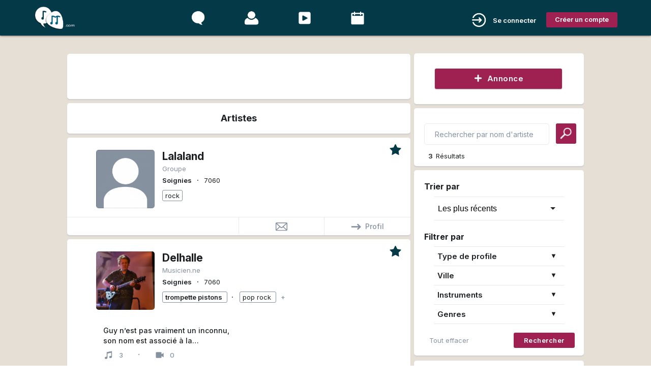

--- FILE ---
content_type: text/html; charset=UTF-8
request_url: https://www.recherche-musiciens.com/artistes/ville/Soignies
body_size: 13553
content:




<!DOCTYPE html PUBLIC "-//W3C//DTD XHTML 1.0 Strict//EN"
        "http://www.w3.org/TR/xhtml1/DTD/xhtml1-strict.dtd">
<html>
<head>
<link rel="shortcut icon" href="data:image/x-icon;," type="image/x-icon">
<meta name="viewport" content="width=device-width,user-scalable=no, initial-scale=1.0">
<link rel="shortcut icon" href="https://www.recherche-musiciens.com/favicon/favicon.ico"><meta content="Recherche-musiciens.com - 3 Musiciens disponibles à Soignies" property="og:title" /><meta content="Trouver des musiciens près de Soignies ! Contactez les 3 musiciens / groupes / Djs pour des projets musicaux ou des représentations!" property="og:description" /><meta name="description" content="Trouver des musiciens près de Soignies ! Contactez les 3 musiciens / groupes / Djs pour des projets musicaux ou des représentations!"><meta content="https://www.recherche-musiciens.com/Modules/Upload/Medias/5/582ec45dbebd6ca054ebec3394407803cfc35b8d2b2cc0af34.jpg" property="og:image" />

<link type="text/css" rel="stylesheet" href="https://www.recherche-musiciens.com/tmp/TemplateManager/632667547e7cd3e0466547863e1207a8c0c0c549_static.css?v=634467" media="screen,projection" />
<link type="text/css" rel="stylesheet" href="https://www.recherche-musiciens.com/tmp/Base/css/68ecc388bcf9c_normal.css?v=634306" media="screen,projection"/>

<style>
.row { Margin-bottom: 0px !important; } 
.input-field { Margin-bottom: 0px !important; Margin-top: 0px !important;} 
#i68ecc388941bd1 input[type="checkbox"].filled-in:checked + span:not(.lever)::after {background-color:#9E2151;
border:2px solid #9E2151;
}
#i68ecc388941c11 input[type="checkbox"].filled-in:checked + span:not(.lever)::after {background-color:#9E2151;
border:2px solid #9E2151;
}
#i68ecc388941c61 input[type="checkbox"].filled-in:checked + span:not(.lever)::after {background-color:#9E2151;
border:2px solid #9E2151;
}
#i68ecc388941cb1 input[type="checkbox"].filled-in:checked + span:not(.lever)::after {background-color:#9E2151;
border:2px solid #9E2151;
}
#i68ecc388941f21 .input::placeholder { font-size : 14px; }
#i68ecc388941f21 .chip { font-size : 14px;
 }
#i68ecc388941f21 .chip:focus {
background-color : #9E2151;
}
#i68ecc388942011 .input::placeholder { font-size : 14px; }
#i68ecc388942011 .chip { font-size : 14px;
 }
#i68ecc388942011 .chip:focus {
background-color : #9E2151;
}
#i68ecc388a2fbd1 input[type="checkbox"].filled-in:checked + span:not(.lever)::after {background-color:#9E2151;
border:2px solid #9E2151;
}
#i68ecc388a2fc01 input[type="checkbox"].filled-in:checked + span:not(.lever)::after {background-color:#9E2151;
border:2px solid #9E2151;
}
#i68ecc388a2fc41 input[type="checkbox"].filled-in:checked + span:not(.lever)::after {background-color:#9E2151;
border:2px solid #9E2151;
}
#i68ecc388a2fc71 input[type="checkbox"].filled-in:checked + span:not(.lever)::after {background-color:#9E2151;
border:2px solid #9E2151;
}
#i68ecc388a2fe31 .input::placeholder { font-size : 14px; }
#i68ecc388a2fe31 .chip { font-size : 14px;
 }
#i68ecc388a2fe31 .chip:focus {
background-color : #9E2151;
}
#i68ecc388a2fec1 .input::placeholder { font-size : 14px; }
#i68ecc388a2fec1 .chip { font-size : 14px;
 }
#i68ecc388a2fec1 .chip:focus {
background-color : #9E2151;
}

.cl696fb0164d148 {
border-size :  !important;
}
.cl696fb0164d161 {
border-color :  !important;
}

</style>
<script type="text/javascript" src="https://www.recherche-musiciens.com/tmp/Base/js/68ecc388bd3b3_normal.js?v=634306" ></script>
<script type="text/javascript" src="https://www.recherche-musiciens.com/tmp/Base/js/68ecc388bd3b3_defer.js?v=634306" defer></script>
<script type="text/javascript" defer>
var deferred = ["https:\/\/fonts.googleapis.com\/icon?family=Material+Icons","https:\/\/www.recherche-musiciens.com\/tmp\/Base\/css\/68ecc388bcf9c_defer.css","https:\/\/fonts.googleapis.com\/css?family=Inter:400,100,200,300,500,600,700,800,900"];
document.addEventListener("DOMContentLoaded", function(event) {
for (var i in deferred) {
loadCSS(deferred[i]);
}
});
</script>
<title>Recherche-musiciens.com - 3 Musiciens disponibles à Soignies</title>
</head>
<body class="pageBody templateBuilt">
<div id="v696fb0164a74e" class="row">
<div id="i68ecc38889d341" class="col s12 m12 l12 xl12 c68ecc388ab97a c68ecc388ab988 c68ecc388ab990"><div id="v696fb0164cdee" class="row"><div id="i68ecc38889d3e1" class="col s12 m12 l12 xl12 "><div id="v696fb0164ce52" class="row"><div id="i68ecc3888c7da1" class="col s12 m12 l12 xl12 c68ecc388ab97a c68ecc388ab988 c68ecc388ab991"><div id="v696fb0164ce91" class="row"><div id="i68ecc3888c7e91" class="col s12 m12 l12 xl12 c68ecc388ab992 c68ecc388ab993 c68ecc388ab99a c68ecc388ab99f c68ecc388ab9a6"><div id="v696fb0164cee8" class="row"><div class="navbar-fixed"><nav id="i68ecc3888c7ed1" class="col s12 m12 l12 xl12 c68ecc388ab9a7 c68ecc388ab9a8 c68ecc388ab9a9 c68ecc388ab9ab c68ecc388ab9b2"><div class="nav-wrapper"><div id="v696fb0164cf22" class="row" style="max-width:1152px;margin:auto;"><div id="i68ecc3888c7f01" class="col s12 m12 l12 xl12 c68ecc388ab992 c68ecc388ab9b3 c68ecc388ab9b4 c68ecc388ab9b5 c68ecc388ab9b6 c68ecc388ab9bf"><div id="v696fb0164cf4a" class="row"><div id="i68ecc3888c7f21" class="col s2 m1 l2 xl2 "><div id="v696fb0164cf6d" class="row"><a id="i68ecc3888c7f41" class="col s12 m12 l12 xl12 c68ecc388ab9b6 c68ecc388ab9c0 c68ecc388ab9c2 c68ecc388ab9c4" href="https://www.recherche-musiciens.com/"><img id="i68ecc3888c7f71" class="responsive-img c68ecc388ab9c5 c68ecc388ab9c6" src="https://www.recherche-musiciens.com/Modules/Upload/Medias/1/1db7130c1fec47b89ba2e1dddee84e5f7b71c60c4abfdef791.png" alt="recherche-musiciens" title="" loading="lazy" />

</a>

</div>
</div>

<div id="i68ecc3888c7fc1" class="col s6 m7 l6 xl6 c68ecc388ab9ce c68ecc388ab9cf c68ecc388ab9d2 c68ecc388ab9d9 c68ecc388ab9da hide-on-small-only"><div id="v696fb0164d0ce" class="row"><span id="i68ecc3888c7fe1" class="col s12 m12 l12 xl12 c68ecc388ab9b6 c68ecc388ab9cf c68ecc388ab9d2 c68ecc388ab9de c68ecc388ab9e2 hide-on-med-and-down"><a id="i68ecc3888c8011" class="c68ecc388ab9ab c68ecc388ab9cf c68ecc388ab9d2 c68ecc388ab9e4 c68ecc388ab9e7 c68ecc388ab9ef c68ecc388ab9f5 c68ecc388ab9f9 c68ecc388ab9fc c68ecc388abb3f c68ecc388abb42 cl696fb0164d148 cl696fb0164d161" href="https://www.recherche-musiciens.com/annonces"><img id="i68ecc3888c8031" class="responsive-img c68ecc388ab99f c68ecc388ab9fd c68ecc388ab9ff c68ecc388aba00" src="https://www.recherche-musiciens.com/Modules/Upload/Medias/4/46d9c4aed4b7e392f249323bdac5edb80fb45c0831471c30d1.png" alt="Annonces" title="Annonces" loading="lazy" />

</a>

<a id="i68ecc3888c8061" class="c68ecc388ab9ab c68ecc388ab9cf c68ecc388ab9d2 c68ecc388ab9e4 c68ecc388abb3f c68ecc388abb42" href="https://www.recherche-musiciens.com/artistes"><img id="i68ecc3888c8081" class="responsive-img c68ecc388ab99f c68ecc388ab9fd c68ecc388ab9ff c68ecc388aba00" src="https://www.recherche-musiciens.com/Modules/Upload/Medias/1/11aea61cda177560a5b0e99d97e8cc116481e13a3e1705bc6a.png" alt="Artistes" title="Artistes" loading="lazy" />

</a>

<a id="i68ecc3888c80a1" class="c68ecc388ab9ab c68ecc388ab9cf c68ecc388ab9d2 c68ecc388ab9e4 c68ecc388abb3f c68ecc388abb42" href="https://www.recherche-musiciens.com/media/videos"><img id="i68ecc3888c80c1" class="responsive-img c68ecc388ab99f c68ecc388ab9fd c68ecc388ab9ff c68ecc388aba00" src="https://www.recherche-musiciens.com/Modules/Upload/Medias/7/7afcccf565fcec6c40925299ed942207937fb15af8f134499e.png" alt="Musique" title="Musique" loading="lazy" />

</a>

<input type="hidden" id="i68ecc3888c80e1_hidden" value="" /><a id="i68ecc3888c8131" class="c68ecc388ab9ab c68ecc388ab9cf c68ecc388ab9d2 c68ecc388ab9e4 c68ecc388abb3f c68ecc388abb42" href="javascript:openModal('/na_email','/na_email' );"><img id="i68ecc3888c8151" class="responsive-img c68ecc388ab99f c68ecc388ab9fd c68ecc388ab9ff c68ecc388aba00" src="https://www.recherche-musiciens.com/Modules/Upload/Medias/3/311d13b558e08d5b8dd816097e94b8419a1d099c41a93aca01.png" alt="Événements" title="Événements" loading="lazy" />

</a>

</span>

</div>
<div id="v696fb0164d6ad" class="row"></div>
</div>

<div id="i68ecc3888c84f1" class="col s10 m11 l4 xl4 c68ecc388ab9bf"><div id="v696fb0164d6e9" class="row"><span id="i68ecc3888c8521" class="col s12 m12 l12 xl12 c68ecc388ab9a9 c68ecc388ab9b6 c68ecc388ab9c0 c68ecc388ab9c6 c68ecc388aba09"><ul id="i68ecc3888c8581" class="dropdown-content"><li><a id="i68ecc3888c85a1" class="c68ecc388ab9d2 c68ecc388ab9e4 c68ecc388aba14 c68ecc388aba15 c68ecc388aba17 c68ecc388aba1a c68ecc388aba1d c68ecc388aba1f c68ecc388aba24" href="javascript:openModal('/modal_se_connecter','/modal_se_connecter' );"><img id="i68ecc3888c85c1" class="responsive-img c68ecc388ab993 c68ecc388ab9c6 c68ecc388aba00 c68ecc388aba2a c68ecc388aba2c c68ecc388aba2d" src="https://www.recherche-musiciens.com/Modules/Upload/Medias/9/902f0166a3571d9c1660b556c31491a67225de2d7a505bddb0.png" loading="lazy" />

<span id="i68ecc3888c85f1" class="c68ecc388aba2f c68ecc388aba39 c68ecc388aba3b c68ecc388aba3d">Se connecter</span>

</a>
</li>
<li><a id="i68ecc3888c8621" class="c68ecc388ab9d2 c68ecc388ab9e4 c68ecc388aba14 c68ecc388aba15 c68ecc388aba17 c68ecc388aba1a c68ecc388aba1d c68ecc388aba1f c68ecc388aba24" href="https://www.recherche-musiciens.com/annonces"><img id="i68ecc3888c8641" class="responsive-img c68ecc388ab993 c68ecc388ab9c6 c68ecc388aba00 c68ecc388aba2a c68ecc388aba2c c68ecc388aba2d" src="https://www.recherche-musiciens.com/Modules/Upload/Medias/a/a8ce7d205754e333ececec697583de1fd9bd891d6d7ab935b0.png" loading="lazy" />

<span id="i68ecc3888c8671" class="c68ecc388aba2f c68ecc388aba39 c68ecc388aba3b c68ecc388aba3e">Annonces</span>

</a>
</li>
<li><a id="i68ecc3888c8691" class="c68ecc388ab9d2 c68ecc388ab9e4 c68ecc388aba14 c68ecc388aba15 c68ecc388aba17 c68ecc388aba1a c68ecc388aba1d c68ecc388aba1f c68ecc388aba24" href="https://www.recherche-musiciens.com/artistes"><img id="i68ecc3888c86d1" class="responsive-img c68ecc388ab9c6 c68ecc388aba00 c68ecc388aba2a c68ecc388aba2c c68ecc388aba2d c68ecc388aba43" src="https://www.recherche-musiciens.com/Modules/Upload/Medias/7/75a2047c0973b86c87d5c2044812eada1f5340aa59c1fb5bf3.png" loading="lazy" />

<span id="i68ecc3888c8711" class="c68ecc388aba2f c68ecc388aba39 c68ecc388aba3b c68ecc388aba3e">Artistes</span>

</a>
</li>
<li><a id="i68ecc3888c8751" class="c68ecc388ab9d2 c68ecc388ab9e4 c68ecc388aba14 c68ecc388aba15 c68ecc388aba17 c68ecc388aba1a c68ecc388aba1d c68ecc388aba1f c68ecc388aba24" href="https://www.recherche-musiciens.com/media/videos"><img id="i68ecc3888c8771" class="responsive-img c68ecc388ab993 c68ecc388ab9c6 c68ecc388aba00 c68ecc388aba2a c68ecc388aba2c c68ecc388aba2d" src="https://www.recherche-musiciens.com/Modules/Upload/Medias/a/a3d4da65416584c8ec016f83b83af993028a77cee0df225259.png" loading="lazy" />

<span id="i68ecc3888c87a1" class="c68ecc388aba2f c68ecc388aba39 c68ecc388aba3b c68ecc388aba3e">Musique</span>

</a>
</li>
<input type="hidden" id="i68ecc3888c87d1_hidden" value="" /><li><a id="i68ecc3888c8871" class="c68ecc388ab9d2 c68ecc388ab9e4 c68ecc388aba14 c68ecc388aba15 c68ecc388aba17 c68ecc388aba1a c68ecc388aba1d c68ecc388aba1f c68ecc388aba24" href="javascript:openModal('/na_email','/na_email' );"><img id="i68ecc3888c88b1" class="responsive-img c68ecc388ab993 c68ecc388ab9c6 c68ecc388aba00 c68ecc388aba2a c68ecc388aba2c c68ecc388aba2d" src="https://www.recherche-musiciens.com/Modules/Upload/Medias/3/30b63f15e6ad36ad1cba4da27bc9d1b68ad94a2e85f6cb579b.png" loading="lazy" />

<span id="i68ecc3888c88d1" class="c68ecc388aba2f c68ecc388aba39 c68ecc388aba3b c68ecc388aba3e">Événement</span>

</a>
</li>
</ul>

<a id="i68ecc3888c8561" class="col s1 c68ecc388ab9b6 c68ecc388ab9c0 c68ecc388ab9c2 c68ecc388ab9de c68ecc388aba00 c68ecc388aba0a c68ecc388aba0c c68ecc388aba0f c68ecc388aba10 c68ecc388aba11 c68ecc388aba12 hide-on-large-only  dropdown-trigger" data-target="i68ecc3888c8581" href="/na_email"><img id="i68ecc3888c8911" class="responsive-img c68ecc388aba0a c68ecc388aba13" src="https://www.recherche-musiciens.com/Modules/Upload/Medias/3/35601dc1beb5181bc025b4a3a6a9f182379cc115414d376003.png" loading="lazy" />

</a>

<a id="i68ecc3888c8941" class="c68ecc388ab993 c68ecc388ab99a c68ecc388ab9e2 c68ecc388aba00 c68ecc388aba0a c68ecc388aba0c c68ecc388aba44 c68ecc388aba45 c68ecc388aba46 c68ecc388aba47 c68ecc388aba48 c68ecc388aba49 c68ecc388aba4a c68ecc388aba4c" href="javascript:openModal('/creer_compte_start','/creer_compte_start' );"><span id="i68ecc3888c89e1" class="c68ecc388ab988 c68ecc388aba2f c68ecc388aba4d c68ecc388aba50 c68ecc388aba53">Créer un compte</span>

</a>

<a id="i5300bf496c72c65c76521" class="c68ecc388ab988 c68ecc388aba57 hide-on-small-only" href="javascript:openModal('/modal_se_connecter','/modal_se_connecter' );"><span id="id584eb145e85aedb1f611" class="c68ecc388ab9e7 c68ecc388ab9f9 c68ecc388aba0a c68ecc388aba2f c68ecc388aba4d c68ecc388aba50 c68ecc388aba53 c68ecc388aba59">Se connecter</span>

</a>

<a id="i4b6994aa564a99a9924b1" href="javascript:openModal('/modal_se_connecter','/modal_se_connecter' );"><img id="i8b61e39b8876bbba184a1" class="responsive-img c68ecc388ab9e7 c68ecc388ab9f9 c68ecc388aba0a c68ecc388aba57 c68ecc388aba5a c68ecc388aba5b" src="https://www.recherche-musiciens.com/Modules/Upload/Medias/6/651b73c9a67c37eeb3428295cdef3c75ca814c5f1a402c6e25.png" alt="Se connecter" loading="lazy" />

</a>

</span>

</div>
</div>

</div>
</div>

</div>
</div></nav></div>

</div>
</div>

</div>
<div id="v696fb0164e768" class="row"><input type="hidden" id="i68ecc3888c8b71_hidden" value="" /></div>
</div>

</div>
</div>

</div>
<div id="v696fb0164e7bb" class="row" style="max-width:1001.90625px;margin:auto;"><div id="i68ecc3888cbdd1" class="col s12 m12 l12 xl12 c68ecc388ab9b6 c68ecc388ab9c0 c68ecc388ab9c2 c68ecc388ab9de"><div id="v696fb0164e7ed" class="row"><div id="i68ecc3888cbe21" class="col s12 m12 l8 xl8 c68ecc388ab9b6 c68ecc388ab9de c68ecc388abaa0 c68ecc388abaa1"><div id="v696fb0164e814" class="row"><div id="i68ecc3888e60f1" class="col s12 m12 l12 xl12 c68ecc388ab97a c68ecc388ab988"><div id="v696fb0164e83c" class="row"><img id="i68ecc3888e61c1" class="col s12 m12 l12 xl12 responsive-img " loading="lazy" />

</div>
<div id="v696fb0164e864" class="row"><div id="i68ecc3888e6201" class="col s12 m12 l12 xl12 c68ecc388ab9b6 c68ecc388ab9c0 c68ecc388ab9c2 c68ecc388ab9de c68ecc388ab9e7 c68ecc388ab9ef c68ecc388ab9f5 c68ecc388aba79 c68ecc388aba96 c68ecc388abaa3 c68ecc388abaa7 c68ecc388abaaa c68ecc388abaac hide-on-small-only"><div id="v696fb0164e88a" class="row" style="max-width:674.5px;margin:auto;"><ins class="adsbygoogle" data-ad-client="ca-pub-7480509029983800" style="display:inline-block;width:673px;height:83px;" class="col s12 m12 l12 xl12 responsive-img  c68ecc388ab9b6 c68ecc388ab9c0 c68ecc388ab9c2 c68ecc388ab9de c68ecc388abaad c68ecc388abaae hide-on-small-only" data-ad-slot="3836179362"></ins>
</div>
</div>

</div>
<div id="v696fb0164e944" class="row"></div>
</div>

</div>
<div id="v696fb0164e94c" class="row"><div id="i68ecc38890c941" class="col s12 m12 l12 xl12 c68ecc388ab97a c68ecc388ab988 c68ecc388ab9e2 c68ecc388ab9e7 c68ecc388ab9ef c68ecc388ab9f5 c68ecc388aba79 c68ecc388aba96 c68ecc388abaa3 c68ecc388abaa7 c68ecc388abaaa c68ecc388abab1"><div id="v696fb0164e993" class="row"><span id="i68ecc38890c9a1" class="col s12 m12 l12 xl12 c68ecc388aba78"><h1 id="i39c4b3e85518ca6f47801" class="c68ecc388ab988 c68ecc388ab993 c68ecc388ab99a c68ecc388aba00 c68ecc388aba0c c68ecc388aba2f c68ecc388aba3b c68ecc388aba3e c68ecc388aba5f c68ecc388abab2 c68ecc388abab4">Artistes</h1>

</span>

</div>
</div>

</div>
<div id="v696fb0164ea0f" class="row"><div id="i68ecc3889209b1" class="col s12 m12 l12 xl12 c68ecc388ab97a c68ecc388ab988 c68ecc388ab9b3 c68ecc388ab9b4 c68ecc388ab9de c68ecc388ab9e2 c68ecc388ab9e7 c68ecc388ab9ef c68ecc388ab9f5 c68ecc388aba49 c68ecc388aba79 c68ecc388aba96 c68ecc388abaa3 c68ecc388abaa7 c68ecc388abaaa c68ecc388abab1 hide-on-large-only"><div id="v696fb0164ea46" class="row"><div id="i68ecc388920a01" class="col s12 m12 l12 xl12 c68ecc388ab993 c68ecc388ab99a c68ecc388ab99f c68ecc388ab9e2 c68ecc388abab5"><div id="v696fb0164ea6a" class="row"><div class="b_cell col m1 l1 xl1 hide-on-small-only"></div><ul id="i68ecc388920a21" class="col s12 m10 l1 xl1 c68ecc388ab993 c68ecc388ab99a c68ecc388ab9ab c68ecc388ab9da c68ecc388aba4c c68ecc388aba6c c68ecc388aba71 c68ecc388abab6 c68ecc388abab7 c68ecc388ababa c68ecc388ababd c68ecc388ababf c68ecc388abac0 collapsible"><li><div id="i68ecc388920a71" class="c68ecc388aba6c c68ecc388aba71 c68ecc388abab7 c68ecc388ababa c68ecc388ababd collapsible-header"><div id="v696fb0164eac3" class="row" style="max-width:717.25px;margin:auto;"><span id="i68ecc388920aa1" class="col s12 m12 l12 xl12 c68ecc388ab993 c68ecc388ab99a c68ecc388ab99f c68ecc388abac1"><span id="icdebbe11813274958e161" class="c68ecc388ab9c4 c68ecc388aba05 c68ecc388aba06 c68ecc388aba2f c68ecc388aba39 c68ecc388aba44 c68ecc388aba4a c68ecc388aba4d c68ecc388aba53 c68ecc388abac2 c68ecc388abac4">Rechercher</span>

</span>

</div>
</div>

<div id="i68ecc388920b01" class="c68ecc388ab993 c68ecc388ab99a c68ecc388ab99f c68ecc388ab9ab c68ecc388ab9cf c68ecc388ab9d2 c68ecc388ab9da c68ecc388aba6c c68ecc388aba71 c68ecc388abab7 c68ecc388ababa c68ecc388ababd c68ecc388abac1 collapsible-body"><div id="v696fb0164eb5a" class="row"><div class="input-field col s10 m11 l12 xl12 " id="i68ecc388920b31_wrapper"><input id="i68ecc388920b31" class="c68ecc388ab9a8 c68ecc388ab9ab c68ecc388ab9d2 c68ecc388ab9da c68ecc388aba1f c68ecc388aba24 c68ecc388aba2f c68ecc388aba3e c68ecc388aba7c c68ecc388aba7e c68ecc388abaa3 c68ecc388abaa7 c68ecc388abaaa c68ecc388abac5 c68ecc388abac6 c68ecc388abac8 c68ecc388abaca c68ecc388abb48 c68ecc388abb57 c68ecc388abb58 form_2 index_696fb0164eb83 validate" placeholder="Rechercher par NOM d'artistes" data-form="1768927254$$[base64]" type="text"/>
<span class="helper-text" for="i68ecc388920b31" data-error="" data-success="">&nbsp;</span><label id="i68ecc388920b51" for="i8b8faf27-124a-c8c3-14ac-49bfcc721efa"></label>

</div>

<div id="i68ecc388920b81" class="col s2 m1 l1 xl1 c68ecc388ab993 c68ecc388ab99a c68ecc388ab99f c68ecc388ab9b6 c68ecc388ab9c0 c68ecc388ab9de c68ecc388aba00 c68ecc388abacb"><div id="v696fb0164ecf5" class="row"><a id="i68ecc388920ba1" class="col s12 m12 l12 xl12 c68ecc388ab988 c68ecc388ab9b6 c68ecc388ab9c0 c68ecc388ab9c2 c68ecc388ab9de c68ecc388ab9e2 c68ecc388aba0c c68ecc388aba44 c68ecc388aba4a c68ecc388aba7c c68ecc388abacc c68ecc388abacd c68ecc388abb49 form_2 index_696fb0164eb83 validate waves-effect waves-light btn" href="javascript:validateForm(2,'696fb0164eb83');" data-href="#" data-form="1768927254$$[base64]"><img id="i68ecc388920bc1" class="responsive-img c68ecc388ab9e7 c68ecc388ab9ef c68ecc388ab9f9 c68ecc388abace" src="https://www.recherche-musiciens.com/Modules/Upload/Medias/6/6b6568bfbdab1005d25bd22d27ce860cabe15a756a4ddb1bf8.png" loading="lazy" />

</a>

</div>
</div>

</div>
<div id="v696fb0164ee70" class="row"><ul id="i68ecc388920bf1" class="col s12 m12 l1 xl1 c68ecc388ab9b6 c68ecc388ab9c0 c68ecc388ab9c2 c68ecc388ab9de c68ecc388aba0c c68ecc388aba6c c68ecc388aba71 c68ecc388abab6 c68ecc388abab7 c68ecc388ababa c68ecc388ababd collapsible"><li><div id="i68ecc388920c11" class="c68ecc388ab993 c68ecc388ab99a c68ecc388aba00 c68ecc388aba0c c68ecc388aba65 c68ecc388aba6c c68ecc388aba71 c68ecc388abab7 c68ecc388ababa c68ecc388ababd c68ecc388abacf c68ecc388abad0 collapsible-header"><div id="v696fb0164eec9" class="row"><span id="i68ecc388920c31" class="col s12 m12 l12 xl12 c68ecc388ab9cf c68ecc388ab9d2 c68ecc388ab9e2 c68ecc388aba4a c68ecc388aba57 c68ecc388abad1 c68ecc388abad3"><img id="i68ecc388920c61" class="responsive-img c68ecc388ab9e7 c68ecc388ab9f5 c68ecc388abad4 c68ecc388abad5 c68ecc388abad6" src="https://www.recherche-musiciens.com/Modules/Upload/Medias/c/ceb1a9faf94f2d1f898b4af4633db837004028e6ee5b564088.png" loading="lazy" />

<span id="i68ecc388920c81" class="c68ecc388aba2f c68ecc388aba39 c68ecc388aba3e c68ecc388aba53">Filtrer</span>

</span>

</div>
</div>

<div id="i68ecc388920cb1" class="c68ecc388ab9b6 c68ecc388ab9c0 c68ecc388ab9c2 c68ecc388ab9de c68ecc388aba6c c68ecc388aba71 c68ecc388abab7 collapsible-body"><div id="v696fb0164efab" class="row"><div id="i68ecc388941861" class="col s12 m12 l12 xl12 c68ecc388ab97a c68ecc388ab988 c68ecc388ab9e7 c68ecc388ab9ef c68ecc388ab9f5 c68ecc388aba79 c68ecc388aba96 c68ecc388abaa3 c68ecc388abaa7 c68ecc388abaaa c68ecc388abab1"><div id="v696fb0164efd4" class="row"><div id="i68ecc3889418b1" class="col s12 m12 l12 xl12 c68ecc388ab9d2 c68ecc388aba06 c68ecc388abad7 c68ecc388abad8"><div id="v696fb0164eff8" class="row"><span id="i68ecc3889418d1" class="col s12 m12 l12 xl12 c68ecc388ab9ab c68ecc388ab9ce c68ecc388ab9d2 c68ecc388ab9da c68ecc388abad9"><span id="i68ecc388941901" class="c68ecc388ab988 c68ecc388aba2f c68ecc388aba3b c68ecc388aba3e c68ecc388abab4 c68ecc388abada">Trier par</span>

</span>

</div>
</div>

</div>
<div id="v696fb0164f067" class="row"><input type="hidden" id="i68ecc388941941_hidden" value="" /></div>
<div id="v696fb0164f0be" class="row"><div id="i68ecc3889419b1" class="col s12 m12 l12 xl12 c68ecc388ab9b6 c68ecc388ab9de c68ecc388abadb"><div id="v696fb0164f0e6" class="row"><div id="i68ecc3889419e1" class="col s12 m12 l12 xl12 c68ecc388ab9ab c68ecc388ab9cf c68ecc388ab9da c68ecc388aba17 c68ecc388aba1a c68ecc388aba1f c68ecc388aba24 c68ecc388aba6a c68ecc388aba74 c68ecc388abac8 c68ecc388abadc c68ecc388abadd"><div id="v696fb0164f13f" class="row"><div class="input-field col s12 m12 l12 xl12 " data-color="#1B1F21" data-classes="c68ecc388ab9ab c68ecc388ab9d2 c68ecc388ab9da c68ecc388aba2f c68ecc388aba3e c68ecc388aba6c c68ecc388aba71 c68ecc388aba7e c68ecc388aba99 c68ecc388abab7 c68ecc388ababa c68ecc388ababd c68ecc388abadf c68ecc388abae0 c68ecc388abae1 c68ecc388abb58 c68ecc388abb59 form_2 index_696fb0164eb83 validate" id="i68ecc388941a01_wrapper"><select id="i68ecc388941a01_select" data-form="1768927254$$[base64]"><option value="0" selected="selected">Les plus récents</option><option value="1" >A-Z</option><option value="2" >Les plus suivis</option><select id="i68ecc388941a01_select" class="col s12 m12 l12 xl12 " data-form="1768927254$$[base64]"><span class="helper-text" for="i68ecc388941a01" data-error="" data-success="">&nbsp;</span></div>

</div>
</div>

</div>
</div>

</div>
<div id="v696fb0164f3b1" class="row"><div id="i68ecc388941a31" class="col s12 m12 l12 xl12 c68ecc388ab9d2 c68ecc388ab9da c68ecc388abad7 c68ecc388abad8"><div id="v696fb0164f3e3" class="row"><span id="i68ecc388941a61" class="col s12 m12 l12 xl12 c68ecc388ab9ab c68ecc388ab9ce c68ecc388ab9d2 c68ecc388ab9da c68ecc388abad9"><span id="iae881c8d32dead6dec521" class="c68ecc388ab988 c68ecc388aba2f c68ecc388aba3b c68ecc388aba3e c68ecc388abab4 c68ecc388abada">Filtrer par</span>

</span>

</div>
</div>

</div>
<div id="v696fb0164f459" class="row"><div id="i68ecc388941aa1" class="col s12 m12 l12 xl12 c68ecc388ab9b6 c68ecc388ab9de c68ecc388abae2 c68ecc388abae3"><div id="v696fb0164f47f" class="row"><ul id="i68ecc388941ac1" class="col s12 m12 l12 xl12 c68ecc388aba6c c68ecc388aba71 c68ecc388abab6 c68ecc388abab7 collapsible"><li><div id="i68ecc388941b01" class="c68ecc388ab988 c68ecc388ab9e7 c68ecc388ab9ef c68ecc388ab9f9 c68ecc388aba0c c68ecc388aba17 c68ecc388aba1a c68ecc388aba1f c68ecc388aba24 c68ecc388aba6c c68ecc388aba74 c68ecc388abaa1 c68ecc388abac8 c68ecc388abad0 c68ecc388abadd c68ecc388abae4 c68ecc388abae5 collapsible-header"><div id="v696fb0164f4cb" class="row"><span id="i68ecc388941b21" class="col s12 m12 l12 xl12 c68ecc388ab988 c68ecc388aba0c"><span id="i97f5607940538e13e2f31" class="c68ecc388ab9c6 c68ecc388aba0c c68ecc388aba2f c68ecc388aba39 c68ecc388aba3e c68ecc388aba53">Type de profile</span>

<span id="iab361d9d9875c04418001" class="c68ecc388aba0a c68ecc388aba2f c68ecc388aba3e c68ecc388aba50 c68ecc388aba53 c68ecc388aba57">▼</span>

</span>

</div>
</div>

<div id="i68ecc388941bb1" class="c68ecc388ab9b6 c68ecc388ab9de c68ecc388ab9e7 c68ecc388ab9ef c68ecc388aba6c c68ecc388aba71 c68ecc388abaa1 c68ecc388abab6 c68ecc388abab7 c68ecc388ababa c68ecc388ababd c68ecc388abae7 c68ecc388abae8 c68ecc388abae9 collapsible-body"><div id="v696fb0164f5db" class="row"><label id="i68ecc388941bd1" class="col s12 m12 l12 xl12 form_2 index_696fb0164eb83 validate" data-form="1768927254$$[base64]"><input type="checkbox" id="i68ecc388941bd1_checkbox" checked="checked" class="filled-in" /><span id="i810c91f78731fb9fe7601" class="c68ecc388ab9c6 c68ecc388aba2f c68ecc388aba3e c68ecc388aba99 c68ecc388aba9c c68ecc388aba9e">Musicien.ne</span>

<span class="helper-text" for="i68ecc388941bd1" data-error="" data-success="">&nbsp;</span></label>

</div>
<div id="v696fb0164f71c" class="row"><label id="i68ecc388941c11" class="col s12 m12 l12 xl12 form_2 index_696fb0164eb83 validate" data-form="1768927254$$[base64]"><input type="checkbox" id="i68ecc388941c11_checkbox" checked="checked" class="filled-in" /><span id="i68ecc388941c41" class="c68ecc388ab9c6 c68ecc388aba2f c68ecc388aba3e c68ecc388aba99 c68ecc388aba9c c68ecc388aba9e">Groupe</span>

<span class="helper-text" for="i68ecc388941c11" data-error="" data-success="">&nbsp;</span></label>

</div>
<div id="v696fb0164f848" class="row"><label id="i68ecc388941c61" class="col s12 m12 l12 xl12 form_2 index_696fb0164eb83 validate" data-form="1768927254$$[base64]"><input type="checkbox" id="i68ecc388941c61_checkbox" checked="checked" class="filled-in" /><span id="i68ecc388941c81" class="c68ecc388ab9c6 c68ecc388aba2f c68ecc388aba3e c68ecc388aba99 c68ecc388aba9c c68ecc388aba9e">DJ</span>

<span class="helper-text" for="i68ecc388941c61" data-error="" data-success="">&nbsp;</span></label>

</div>
<div id="v696fb0164f9bf" class="row"><label id="i68ecc388941cb1" class="col s12 m12 l12 xl12 form_2 index_696fb0164eb83 validate" data-form="1768927254$$[base64]"><input type="checkbox" id="i68ecc388941cb1_checkbox" checked="checked" class="filled-in" /><span id="i68ecc388941cd1" class="c68ecc388ab9c6 c68ecc388aba2f c68ecc388aba3e c68ecc388aba99 c68ecc388aba9c c68ecc388aba9e">Autre</span>

<span class="helper-text" for="i68ecc388941cb1" data-error="" data-success="">&nbsp;</span></label>

</div>
</div></li>

<li><div id="i68ecc388941d01" class="c68ecc388ab988 c68ecc388ab993 c68ecc388ab99a c68ecc388aba00 c68ecc388aba0c c68ecc388aba17 c68ecc388aba1a c68ecc388aba1f c68ecc388aba24 c68ecc388aba6c c68ecc388aba74 c68ecc388abaa1 c68ecc388abac8 c68ecc388abad0 c68ecc388abadd c68ecc388abae4 c68ecc388abae5 collapsible-header"><div id="v696fb0164fb08" class="row"><span id="i68ecc388941d21" class="col s12 m12 l12 xl12 c68ecc388ab988 c68ecc388aba0c"><span id="i68ecc388941d41" class="c68ecc388ab9c6 c68ecc388aba2f c68ecc388aba39 c68ecc388aba3e c68ecc388aba53">Ville</span>

<span id="i68ecc388941d71" class="c68ecc388aba0a c68ecc388aba2f c68ecc388aba3e c68ecc388aba50 c68ecc388aba53 c68ecc388aba57">▼</span>

</span>

</div>
</div>

<div id="i68ecc388941da1" class="c68ecc388ab993 c68ecc388ab99a c68ecc388ab9a9 c68ecc388ab9ab c68ecc388ab9ce c68ecc388ab9da c68ecc388aba46 c68ecc388aba6c c68ecc388aba71 c68ecc388aba94 c68ecc388abab7 c68ecc388ababa c68ecc388ababd c68ecc388abac1 c68ecc388abae0 collapsible-body"><div id="v696fb0164fbca" class="row"><div id="i68ecc388941dc1" class="col s12 m12 l12 xl12 c68ecc388abad1 c68ecc388abae1 c68ecc388abaec"><div id="v696fb0164fbee" class="row"><div class="input-field col s12 m12 l12 xl12 " id="i68ecc388941e01_wrapper"><input id="i68ecc388941e01" class="c68ecc388ab9b6 c68ecc388ab9c0 c68ecc388ab9c2 c68ecc388ab9de c68ecc388aba2f c68ecc388aba3e c68ecc388aba7c c68ecc388aba99 c68ecc388aba9c c68ecc388ababa c68ecc388ababd c68ecc388abad1 c68ecc388abaed c68ecc388abb46 c68ecc388abb4a c68ecc388abb58 form_2 index_696fb0164eb83 validate" placeholder="Rechercher ..." value="Soignies" data-form="1768927254$$[base64]" type="text"/>
<span class="helper-text" for="i68ecc388941e01" data-error="" data-success="">&nbsp;</span><label id="i68ecc388941e31" for="i26d0f2c7-0d9a-e1f5-ac55-5e39bf295fa1"></label>

</div>

</div>
</div>

</div>
</div></li>

<li><div id="i68ecc388941e61" class="c68ecc388ab988 c68ecc388ab993 c68ecc388ab99a c68ecc388aba00 c68ecc388aba0c c68ecc388aba17 c68ecc388aba1a c68ecc388aba1f c68ecc388aba24 c68ecc388aba6c c68ecc388aba74 c68ecc388abaa1 c68ecc388abac8 c68ecc388abad0 c68ecc388abadd c68ecc388abae4 c68ecc388abae5 collapsible-header"><div id="v696fb0164fdea" class="row"><span id="i68ecc388941e91" class="col s12 m12 l12 xl12 c68ecc388ab988 c68ecc388aba0c"><span id="i68ecc388941eb1" class="c68ecc388ab9c6 c68ecc388aba2f c68ecc388aba39 c68ecc388aba3e c68ecc388aba53">Instruments</span>

<span id="i4c1ae1226ae6c2f3164a1" class="c68ecc388aba0a c68ecc388aba2f c68ecc388aba3e c68ecc388aba50 c68ecc388aba53 c68ecc388aba57">▼</span>

</span>

</div>
</div>

<div id="i68ecc388941f01" class="c68ecc388ab993 c68ecc388ab99a c68ecc388ab9a9 c68ecc388ab9ab c68ecc388ab9ce c68ecc388ab9da c68ecc388aba46 c68ecc388aba6c c68ecc388aba71 c68ecc388aba94 c68ecc388abab7 c68ecc388ababa c68ecc388ababd c68ecc388abac1 c68ecc388abae0 collapsible-body"><div id="v696fb0164feb1" class="row"><div id="i68ecc388941f21" class="col s12 m12 l12 xl12 c68ecc388ab9a8 c68ecc388ab9ab c68ecc388ab9d2 c68ecc388ab9da c68ecc388aba1f c68ecc388aba24 c68ecc388aba2f c68ecc388aba3e c68ecc388aba6c c68ecc388aba71 c68ecc388aba7e c68ecc388aba99 c68ecc388abab6 c68ecc388abab7 c68ecc388abac5 c68ecc388abac6 c68ecc388abac8 c68ecc388abad1 c68ecc388abaec c68ecc388abb4c c68ecc388abb58 c68ecc388abb59 chips chips-autocomplete form_2 index_696fb0164eb83 validate" placeholder="Rechercher ..." data-form="1768927254$$[base64]"></div>
<span class="helper-text" for="i68ecc388941f21" data-error="" data-success="">&nbsp;</span>
</div>
</div></li>

<li><div id="i68ecc388941f61" class="c68ecc388ab988 c68ecc388ab993 c68ecc388ab99a c68ecc388aba00 c68ecc388aba0c c68ecc388aba17 c68ecc388aba1a c68ecc388aba1f c68ecc388aba24 c68ecc388aba6c c68ecc388aba74 c68ecc388abaa1 c68ecc388abac8 c68ecc388abad0 c68ecc388abadd c68ecc388abae4 c68ecc388abae5 collapsible-header"><div id="v696fb01650031" class="row"><span id="i68ecc388941f81" class="col s12 m12 l12 xl12 c68ecc388ab988 c68ecc388aba0c"><span id="i68ecc388941fa1" class="c68ecc388ab9c6 c68ecc388aba2f c68ecc388aba39 c68ecc388aba3e c68ecc388aba53">Genres</span>

<span id="id923891030f3092f99241" class="c68ecc388aba0a c68ecc388aba2f c68ecc388aba3e c68ecc388aba50 c68ecc388aba53 c68ecc388aba57">▼</span>

</span>

</div>
</div>

<div id="i68ecc388941ff1" class="c68ecc388ab993 c68ecc388ab99a c68ecc388ab9a9 c68ecc388ab9ab c68ecc388ab9ce c68ecc388ab9da c68ecc388aba46 c68ecc388aba6c c68ecc388aba71 c68ecc388aba94 c68ecc388abab7 c68ecc388ababa c68ecc388ababd c68ecc388abac1 c68ecc388abae0 collapsible-body"><div id="v696fb01650116" class="row"><div id="i68ecc388942011" class="col s12 m12 l12 xl12 c68ecc388ab9a8 c68ecc388ab9ab c68ecc388ab9d2 c68ecc388ab9da c68ecc388aba1f c68ecc388aba24 c68ecc388aba2f c68ecc388aba3e c68ecc388aba6c c68ecc388aba71 c68ecc388aba7e c68ecc388aba99 c68ecc388abab6 c68ecc388abab7 c68ecc388abac5 c68ecc388abac6 c68ecc388abac8 c68ecc388abad1 c68ecc388abaec c68ecc388abb4c c68ecc388abb58 c68ecc388abb59 chips chips-autocomplete form_2 index_696fb0164eb83 validate" placeholder="Rechercher ..." data-form="1768927254$$[base64]"></div>
<span class="helper-text" for="i68ecc388942011" data-error="" data-success="">&nbsp;</span>
</div>
</div></li>

</ul>

</div>
</div>

</div>
<div id="v696fb01650248" class="row"><div id="i68ecc388942041" class="col s12 m12 l12 xl12 c68ecc388ab9ab c68ecc388aba14 c68ecc388abaee"><div id="v696fb01650275" class="row"><div id="i68ecc388942071" class="col s6 m6 l6 xl6 c68ecc388ab9e7 c68ecc388ab9ef c68ecc388ab9f9 c68ecc388abaef"><div id="v696fb0165029c" class="row"><a id="i68ecc388942091" class="col s12 m12 l12 xl12 c68ecc388ab9ce" href="https://www.recherche-musiciens.com/artistes"><span id="i40e6c7dea7f51d8576301" class="c68ecc388aba2f c68ecc388aba50 c68ecc388aba7e c68ecc388abaf0 c68ecc388abb4d">Tout effacer</span>

</a>

</div>
</div>

<div id="i68ecc3889420d1" class="col s6 m6 l6 xl6 "><div id="v696fb01650380" class="row"><a id="i68ecc388942101" class="col s12 m12 l12 xl12 c68ecc388ab993 c68ecc388ab99a c68ecc388ab9e2 c68ecc388aba00 c68ecc388aba0a c68ecc388aba0c c68ecc388aba2d c68ecc388aba44 c68ecc388aba45 c68ecc388aba4a c68ecc388abab6 c68ecc388abaf3 c68ecc388abb49 form_2 index_696fb0164eb83 validate waves-effect waves-light btn" href="javascript:validateForm(2,'696fb0164eb83');" data-href="https://www.recherche-musiciens.com/artistes" data-form="1768927254$$[base64]"><span id="i68ecc388942121" class="c68ecc388ab988 c68ecc388ab9e7 c68ecc388ab9ef c68ecc388ab9f9 c68ecc388aba0c c68ecc388aba2f c68ecc388aba50 c68ecc388aba53 c68ecc388abac2 c68ecc388abaf4">Rechercher</span>

</a>

</div>
</div>

</div>
</div>

</div>
</div>

</div>
<div id="v696fb01650538" class="row"><div id="i68ecc388944831" class="col s12 m12 l12 xl12 c68ecc388ab993 c68ecc388ab99a c68ecc388aba00 c68ecc388aba65 c68ecc388aba79 c68ecc388abad4"></div>

</div>
</div></li>

</ul>

</div>
</div></li>

</ul>

</div>
</div>

<input type="hidden" id="i68ecc3889448b1_hidden" value="" /></div>
</div>

</div>
<div id="v696fb016505bc" class="row"><div id="i68ecc388945f31" class="col s12 m12 l12 xl12 " data-loop="aab6d883bc515ded8f521b79992fa3e939c73c4d"><div id="v696fb016507ae" class="row"><div id="i68ecc388975621" class="col s12 m12 l12 xl12 c68ecc388ab97a c68ecc388ab988 c68ecc388ab9b3 c68ecc388ab9b4 c68ecc388ab9b5 c68ecc388ab9da c68ecc388ab9e7 c68ecc388ab9ef c68ecc388ab9f5 c68ecc388aba79 c68ecc388aba96 c68ecc388abaa3 c68ecc388abaa7 c68ecc388abaaa c68ecc388abab1"><div id="v696fb016507e1" class="row"><div id="i68ecc388975691" class="col s12 m12 l12 xl12 c68ecc388abad4"><div id="v696fb0165080b" class="row"><a id="i68ecc3889756d1" class="col s12 m12 l12 xl1 c68ecc388aba0a c68ecc388aba7c c68ecc388abaf6 hide-on-small-only" href="javascript:openModal('/connecter_action','/connecter_action' );"><img id="i68ecc388975711" class="responsive-img c68ecc388ab993 c68ecc388aba0a c68ecc388aba87 c68ecc388abad5 c68ecc388abaf7 c68ecc388abaf8 c68ecc388abb4f" src="https://www.recherche-musiciens.com/Modules/Upload/Medias/3/361fc2b821f12e1cb728bbff1512ae9f3a09fd016cabd05364.png" alt="Suivre" title="Suivre" loading="lazy" />

</a>

</div>
</div>

</div>
<div id="v696fb016576d9" class="row"><div id="i68ecc388975761" class="col s4 m3 l3 xl3 c68ecc388ab9b3 c68ecc388ab9b6 c68ecc388ab9de c68ecc388abaf9"><div id="v696fb01657716" class="row"><span id="i68ecc3889757b1" class="col s1 m1 l1 xl12 "></span>

</div>
<div id="v696fb0165775b" class="row"><span id="i68ecc3889757e1" class="col s12 m12 l12 xl12 c68ecc388ab993 c68ecc388ab99a c68ecc388ab99f c68ecc388ab9ab c68ecc388ab9b3 c68ecc388ab9d2 c68ecc388ab9da c68ecc388abafa"><a id="i4bfab4147ab16d6249be1" class="c68ecc388ab9e7 c68ecc388ab9ef c68ecc388aba00 c68ecc388aba0c c68ecc388ababa c68ecc388ababd c68ecc388abafb" href="https://www.recherche-musiciens.com/profil/6358/Lalaland"><img id="i6c900432bfde6a6954c61" class="responsive-img c68ecc388aba0a c68ecc388aba57 c68ecc388abaa3 c68ecc388abaa7 c68ecc388abaaa c68ecc388abafc" src="https://www.recherche-musiciens.com/Modules/Upload/Medias/cropped/png/0/0800b10d787647cf14fd3d5f1f7b393ca1d6ab84bb3afe6e8c.png" alt="Photo de profil de Lalaland" loading="lazy" />

</a>

</span>

</div>
</div>

<div id="i68ecc388975891" class="col s8 m9 l9 xl9 c68ecc388ab993 c68ecc388ab99a c68ecc388ab99f c68ecc388ab9b5 c68ecc388ab9da c68ecc388aba6a c68ecc388abad7 c68ecc388abafa"><div id="v696fb01657bc3" class="row"><div id="i68ecc3889758c1" class="col s12 m11 l11 xl11 c68ecc388ab9a8 c68ecc388ab9a9 c68ecc388ab9ab c68ecc388ab9da"><div id="v696fb01657bec" class="row"><span id="i68ecc388975901" class="col s11 m12 l12 xl12 truncate"><a id="i68ecc388975941" href="https://www.recherche-musiciens.com/profil/6358/Lalaland"><h2 id="i68ecc388975981" class="c68ecc388aba2f c68ecc388aba3b c68ecc388aba3e c68ecc388aba57 c68ecc388abafd">Lalaland</h2>

</a>

<input type="hidden" id="idb816db033473f45c1e21_hidden" value="" /></span>

</div>
<div id="v696fb01658ee5" class="row"><span id="i68ecc388975a21" class="col s12 m12 l12 xl12 c68ecc388ab993 c68ecc388ab99a c68ecc388ab99f c68ecc388aba00"><a id="i68ecc388975a61" href="https://www.recherche-musiciens.com/profil/6358/Lalaland"><span id="i68ecc388975a91" class="c68ecc388aba2f c68ecc388aba50 c68ecc388aba7e c68ecc388abaf0">Groupe</span>

</a>

<input type="hidden" id="i68ecc388975ad1_hidden" value="" /><input type="hidden" id="i68ecc388975b11_hidden" value="" /><input type="hidden" id="i68ecc388975b41_hidden" value="" /></span>

</div>
<div id="v696fb01659558" class="row"><span id="i68ecc388975b71" class="col s12 m12 l12 xl12 c68ecc388ab993 c68ecc388ab99a c68ecc388abb02 c68ecc388abb03 truncate"><a id="i68ecc388975bb1" href="https://www.recherche-musiciens.com/artistes/ville/Soignies"><span id="i68ecc388975be1" class="c68ecc388aba2f c68ecc388aba3e c68ecc388aba50 c68ecc388aba53">Soignies</span>

</a>

<span id="i68ecc388975c21" class="c68ecc388ab99f c68ecc388aba00 c68ecc388aba2f c68ecc388aba39 c68ecc388aba3e c68ecc388aba7e c68ecc388abb04">∙</span>

<a id="i68ecc388975c41" href="https://www.recherche-musiciens.com/artistes/ville/Soignies"><span id="i68ecc388975c71" class="c68ecc388aba2f c68ecc388aba3e c68ecc388aba50 c68ecc388aba7e">7060</span>

</a>

</span>

</div>
<div id="v696fb01659c57" class="row"><span id="i68ecc388975cb1" class="col s11 m12 l12 xl12 c68ecc388ab993 c68ecc388ab99a c68ecc388ab9b3 c68ecc388ab9d2 c68ecc388aba62 c68ecc388aba63 c68ecc388ababf c68ecc388abb05 truncate"><input type="hidden" class="truncate" id="i68ecc388975ce1_hidden" value="" /><input type="hidden" id="i68ecc388975e11_hidden" value="" /><a id="i68ecc388975e41" class="c68ecc388ab988 c68ecc388ab993 c68ecc388ab99f c68ecc388ab9a9 c68ecc388aba00 c68ecc388aba1f c68ecc388aba24 c68ecc388aba4a c68ecc388aba57 c68ecc388aba63 c68ecc388abac5 c68ecc388abac6 c68ecc388abac8 c68ecc388abad5 c68ecc388abb06 c68ecc388abb07 c68ecc388abb50 truncate" href="https://www.recherche-musiciens.com/artistes/genre/Rock"><span id="i68ecc388975e71" class="c68ecc388aba2f c68ecc388aba3e c68ecc388aba50 c68ecc388aba7e c68ecc388abb08">Rock</span>

</a>

<input type="hidden" id="i571b423c0620f221c8b31_hidden" value="" /></span>

</div>
</div>

</div>
</div>

</div>
<div id="v696fb0165be30" class="row"><div id="i68ecc388975f21" class="col s12 m12 l12 xl12 c68ecc388ab9b6 c68ecc388ab9de c68ecc388abae3 c68ecc388abae7"><div id="v696fb0165be69" class="row"><div id="i68ecc388975f51" class="col s2 m2 l2 xl2 "></div>

</div>
</div>

</div>
<div id="v696fb0165be9b" class="row"><input type="hidden" id="i68ecc388975f91_hidden" value="" /></div>
<div id="v696fb0165bf2d" class="row"><div id="i68ecc388976071" class="col s12 m12 l12 xl12 "><div id="v696fb0165bf58" class="row"><div id="i68ecc388976091" class="col s1 m1 l1 xl1 "></div>

<input type="hidden" class="hide-on-small-only" id="i68ecc3889760c1_hidden" value="" /></div>
<div id="v696fb0165c125" class="row"></div>
</div>

</div>
<div id="v696fb0165c131" class="row"><div id="i68ecc388976411" class="col s12 m12 l12 xl12 c68ecc388ab9e7 c68ecc388ab9ef c68ecc388ab9f5 c68ecc388aba00 c68ecc388aba17 c68ecc388aba1a c68ecc388aba24 c68ecc388aba74 c68ecc388abac8 c68ecc388abadc c68ecc388abadd c68ecc388abb15"><div id="v696fb0165c161" class="row"><div id="i68ecc388976441" class="col s6 m6 l6 xl6 "></div>

<a id="i68ecc388976471" class="col s3 m3 l3 xl3 c68ecc388ab9b6 c68ecc388ab9c0 c68ecc388ab9c2 c68ecc388ab9e2 c68ecc388aba1d c68ecc388aba24 c68ecc388aba74 c68ecc388abaa7 c68ecc388ababd c68ecc388abac5 c68ecc388abac6 c68ecc388abadc c68ecc388abadd c68ecc388abb16 c68ecc388abb17 c68ecc388abb50" href="javascript:openModal('/connecter_action','/connecter_action' );"><img id="i68ecc388976491" class="responsive-img c68ecc388aba2a" src="https://www.recherche-musiciens.com/Modules/Upload/Medias/6/620a5ff4937600fbaf53746149580bfe40dacffb4b8d75408c.png" alt="Contacter Lalaland" loading="lazy" />

</a>

<a id="i68ecc3889764b1" class="col s3 m3 l3 xl3 c68ecc388ab9b6 c68ecc388ab9c0 c68ecc388ab9c2 c68ecc388ab9e2 c68ecc388aba79 c68ecc388abaaa c68ecc388abb16 c68ecc388abb18 c68ecc388abb50" href="https://www.recherche-musiciens.com/profil/6358/Lalaland"><img id="i68ecc3889764d1" class="responsive-img c68ecc388ab988 c68ecc388ab9e7 c68ecc388ab9ef c68ecc388aba7d c68ecc388abab5 c68ecc388abb19" src="https://www.recherche-musiciens.com/Modules/Upload/Medias/a/a6f06cb3dd51ea9259367b7f253878525d0c08d155d70f92a7.png" alt="Voir le profil de Lalaland" loading="lazy" />

<span id="i68ecc3889764f1" class="c68ecc388ab988 c68ecc388ab9ef c68ecc388ab9f5 c68ecc388ab9f9 c68ecc388aba2f c68ecc388aba4d c68ecc388aba57 c68ecc388aba99 c68ecc388aba9c c68ecc388abb1a hide-on-small-only hide-on-med-only hide-on-large-only">profil</span>

<span id="i68ecc388976511" class="c68ecc388ab988 c68ecc388ab9ef c68ecc388ab9f5 c68ecc388ab9f9 c68ecc388aba2f c68ecc388aba57 c68ecc388aba99 c68ecc388aba9c c68ecc388abaf0 c68ecc388abaff hide-on-small-only">Profil</span>

</a>

</div>
</div>

</div>
</div>

</div>
<div id="v696fb0165c7fa" class="row"><input type="hidden" id="i68ecc388979cf1_hidden" value="" /></div>
</div>
</div><div id="v696fb0165ca02" class="row"><div id="i68ecc388945f33" class="col s12 m12 l12 xl12 " data-loop="aab6d883bc515ded8f521b79992fa3e939c73c4d"><div id="v696fb0165cbc5" class="row"><div id="i68ecc388975622" class="col s12 m12 l12 xl12 c68ecc388ab97a c68ecc388ab988 c68ecc388ab9b3 c68ecc388ab9b4 c68ecc388ab9b5 c68ecc388ab9da c68ecc388ab9e7 c68ecc388ab9ef c68ecc388ab9f5 c68ecc388aba79 c68ecc388aba96 c68ecc388abaa3 c68ecc388abaa7 c68ecc388abaaa c68ecc388abab1"><div id="v696fb0165cc10" class="row"><div id="i68ecc388975692" class="col s12 m12 l12 xl12 c68ecc388abad4"><div id="v696fb0165cc3e" class="row"><a id="i68ecc3889756d2" class="col s12 m12 l12 xl1 c68ecc388aba0a c68ecc388aba7c c68ecc388abaf6 hide-on-small-only" href="javascript:openModal('/connecter_action','/connecter_action' );"><img id="i68ecc388975712" class="responsive-img c68ecc388ab993 c68ecc388aba0a c68ecc388aba87 c68ecc388abad5 c68ecc388abaf7 c68ecc388abaf8 c68ecc388abb4f" src="https://www.recherche-musiciens.com/Modules/Upload/Medias/3/361fc2b821f12e1cb728bbff1512ae9f3a09fd016cabd05364.png" alt="Suivre" title="Suivre" loading="lazy" />

</a>

</div>
</div>

</div>
<div id="v696fb0165def7" class="row"><div id="i68ecc388975762" class="col s4 m3 l3 xl3 c68ecc388ab9b3 c68ecc388ab9b6 c68ecc388ab9de c68ecc388abaf9"><div id="v696fb0165df2e" class="row"><span id="i68ecc3889757b2" class="col s1 m1 l1 xl12 "></span>

</div>
<div id="v696fb0165dfb9" class="row"><span id="i68ecc3889757e2" class="col s12 m12 l12 xl12 c68ecc388ab993 c68ecc388ab99a c68ecc388ab99f c68ecc388ab9ab c68ecc388ab9b3 c68ecc388ab9d2 c68ecc388ab9da c68ecc388abafa"><a id="i4bfab4147ab16d6249be2" class="c68ecc388ab9e7 c68ecc388ab9ef c68ecc388aba00 c68ecc388aba0c c68ecc388ababa c68ecc388ababd c68ecc388abafb" href="https://www.recherche-musiciens.com/profil/2223/Delhalle"><img id="i6c900432bfde6a6954c62" class="responsive-img c68ecc388aba0a c68ecc388aba57 c68ecc388abaa3 c68ecc388abaa7 c68ecc388abaaa c68ecc388abafc" src="https://www.recherche-musiciens.com/Modules/Upload/Uploaded/cropped/jpg/8/8e03536ed57dab02eef9429ec314ce95ed9d33dc9090924f7a.jpg" alt="Photo de profil de Delhalle" loading="lazy" />

</a>

</span>

</div>
</div>

<div id="i68ecc388975892" class="col s8 m9 l9 xl9 c68ecc388ab993 c68ecc388ab99a c68ecc388ab99f c68ecc388ab9b5 c68ecc388ab9da c68ecc388aba6a c68ecc388abad7 c68ecc388abafa"><div id="v696fb0165e3d9" class="row"><div id="i68ecc3889758c2" class="col s12 m11 l11 xl11 c68ecc388ab9a8 c68ecc388ab9a9 c68ecc388ab9ab c68ecc388ab9da"><div id="v696fb0165e402" class="row"><span id="i68ecc388975902" class="col s11 m12 l12 xl12 truncate"><a id="i68ecc388975942" href="https://www.recherche-musiciens.com/profil/2223/Delhalle"><h2 id="i68ecc388975982" class="c68ecc388aba2f c68ecc388aba3b c68ecc388aba3e c68ecc388aba57 c68ecc388abafd">Delhalle</h2>

</a>

<input type="hidden" id="idb816db033473f45c1e22_hidden" value="" /></span>

</div>
<div id="v696fb0165eec3" class="row"><span id="i68ecc388975a22" class="col s12 m12 l12 xl12 c68ecc388ab993 c68ecc388ab99a c68ecc388ab99f c68ecc388aba00"><a id="i68ecc388975a62" href="https://www.recherche-musiciens.com/profil/2223/Delhalle"><span id="i68ecc388975a92" class="c68ecc388aba2f c68ecc388aba50 c68ecc388aba7e c68ecc388abaf0">Musicien.ne</span>

</a>

<input type="hidden" id="i68ecc388975ad2_hidden" value="" /><input type="hidden" id="i68ecc388975b12_hidden" value="" /><input type="hidden" id="i68ecc388975b42_hidden" value="" /></span>

</div>
<div id="v696fb0165f502" class="row"><span id="i68ecc388975b72" class="col s12 m12 l12 xl12 c68ecc388ab993 c68ecc388ab99a c68ecc388abb02 c68ecc388abb03 truncate"><a id="i68ecc388975bb2" href="https://www.recherche-musiciens.com/artistes/ville/Soignies"><span id="i68ecc388975be2" class="c68ecc388aba2f c68ecc388aba3e c68ecc388aba50 c68ecc388aba53">Soignies</span>

</a>

<span id="i68ecc388975c22" class="c68ecc388ab99f c68ecc388aba00 c68ecc388aba2f c68ecc388aba39 c68ecc388aba3e c68ecc388aba7e c68ecc388abb04">∙</span>

<a id="i68ecc388975c42" href="https://www.recherche-musiciens.com/artistes/ville/Soignies"><span id="i68ecc388975c72" class="c68ecc388aba2f c68ecc388aba3e c68ecc388aba50 c68ecc388aba7e">7060</span>

</a>

</span>

</div>
<div id="v696fb0165fb79" class="row"><span id="i68ecc388975cb2" class="col s11 m12 l12 xl12 c68ecc388ab993 c68ecc388ab99a c68ecc388ab9b3 c68ecc388ab9d2 c68ecc388aba62 c68ecc388aba63 c68ecc388ababf c68ecc388abb05 truncate"><a id="i68ecc388975ce2" class="c68ecc388ab988 c68ecc388ab993 c68ecc388ab99f c68ecc388ab9a9 c68ecc388aba00 c68ecc388aba1f c68ecc388aba24 c68ecc388aba4a c68ecc388aba57 c68ecc388aba63 c68ecc388abac5 c68ecc388abac6 c68ecc388abac8 c68ecc388abad5 c68ecc388abb06 c68ecc388abb07 c68ecc388abb50 truncate" href="https://www.recherche-musiciens.com/artistes/instrument/Trompette+Pistons"><span id="i68ecc388975d11" class="c68ecc388aba2f c68ecc388aba3e c68ecc388aba50 c68ecc388aba53 c68ecc388abb08">Trompette Pistons</span>

</a>

<span id="i68ecc388975e12" class="c68ecc388ab988 c68ecc388aba00 c68ecc388aba2c c68ecc388aba2f c68ecc388aba39 c68ecc388aba3e c68ecc388aba57 c68ecc388aba7e c68ecc388abb05 c68ecc388abb09">∙</span>

<a id="i68ecc388975e42" class="c68ecc388ab988 c68ecc388ab993 c68ecc388ab99f c68ecc388ab9a9 c68ecc388aba00 c68ecc388aba1f c68ecc388aba24 c68ecc388aba4a c68ecc388aba57 c68ecc388aba63 c68ecc388abac5 c68ecc388abac6 c68ecc388abac8 c68ecc388abad5 c68ecc388abb06 c68ecc388abb07 c68ecc388abb50 truncate" href="https://www.recherche-musiciens.com/artistes/genre/Pop+Rock"><span id="i68ecc388975e72" class="c68ecc388aba2f c68ecc388aba3e c68ecc388aba50 c68ecc388aba7e c68ecc388abb08">Pop Rock</span>

</a>

<a id="i571b423c0620f221c8b32" class="c68ecc388ab99f c68ecc388ab9a9 c68ecc388aba00 c68ecc388aba1f c68ecc388aba24 c68ecc388aba4a c68ecc388aba63 c68ecc388aba6c c68ecc388aba71 c68ecc388abab7 c68ecc388abac5 c68ecc388abac6 c68ecc388abac8 c68ecc388abad5 c68ecc388abb07 c68ecc388abb0a c68ecc388abb50" href="https://www.recherche-musiciens.com/profil/2223/Delhalle"><span id="i68ecc388975ed1" class="c68ecc388aba2f c68ecc388aba50 c68ecc388aba9c c68ecc388abaf0">+</span>

</a>

</span>

</div>
</div>

</div>
</div>

</div>
<div id="v696fb01662331" class="row"><div id="i68ecc388975f22" class="col s12 m12 l12 xl12 c68ecc388ab9b6 c68ecc388ab9de c68ecc388abae3 c68ecc388abae7"><div id="v696fb01662362" class="row"><div id="i68ecc388975f52" class="col s2 m2 l2 xl2 "></div>

</div>
</div>

</div>
<div id="v696fb0166238f" class="row"><div id="i68ecc388975f92" class="col s12 m12 l12 xl12 c68ecc388ab9b6 c68ecc388ab9de c68ecc388ab9e7 c68ecc388ab9ef c68ecc388ab9f9 c68ecc388aba92 c68ecc388abae7 c68ecc388abb0b"><div id="v696fb01662431" class="row"><div id="i68ecc388975fb1" class="col s1 m1 l1 xl1 "></div>

<div id="i68ecc388975fe1" class="col s12 m11 l11 xl11 c68ecc388ab9b6 c68ecc388ab9c0 c68ecc388ab9c2 c68ecc388ab9de"><div id="v696fb01662481" class="row"><span id="i68ecc388976011" class="col s12 m12 l12 xl12 "><span id="i68ecc388976031" class="c68ecc388ab993 c68ecc388ab99a c68ecc388ab99f c68ecc388ab9c6 c68ecc388aba2f c68ecc388aba3e c68ecc388aba99 c68ecc388aba9c c68ecc388aba9e c68ecc388abafa c68ecc388abb0c c68ecc388abb0d"><br/> Guy n’est pas vraiment un inconnu,<br/>son nom est associé à la<br/>galaxie Victor Hublot. Fort d’une<br/>impressionnante formation musicale<br/>classique, il a développé au<br/>fil du temps un univers musical<br/>unique en son genre. Il nous propose<br/>aujourd’hui un ensemble de<br/>voyages musicaux, tous différents,<br/>tous fascinants. De Nocturne à<br/>Vitor & Harold, douze plages originales<br/>et d’une richesse qui demandera<br/>plusieurs écoutes pour<br/>en percevoir la profondeur. Il fallait<br/>bien que je mette quelque chose<br/>pour le «genre». Mais c’est forcément<br/>réducteur, la palette sonore<br/>est tellement étendue, les<br/>saveurs diverses. Et quelle mélodicité<br/>aussi ! Cette musique vous<br/>berce, littéralement. Guy joue tous<br/>les instruments et réalise toutes<br/>les trames rythmiques. Guitares,<br/>basses, trompette, synthé, piano<br/>et Fender Rhodes tissent des<br/>motifs subtilement enchevêtrés,<br/>s’assemblent et de désassemblent<br/>comme une pulsation 3D, remplissent<br/>l’espace, vont et viennent.<br/></span>

</span>

</div>
</div>

</div>
</div>

</div>
<div id="v696fb01662661" class="row"><div id="i68ecc388976072" class="col s12 m12 l12 xl12 "><div id="v696fb0166268e" class="row"><div id="i68ecc388976092" class="col s1 m1 l1 xl1 "></div>

<div id="i68ecc3889760c2" class="col s10 m10 l10 xl10 c68ecc388ab993 c68ecc388ab99a c68ecc388ab9ab c68ecc388ab9b3 c68ecc388ab9d2 c68ecc388ab9da c68ecc388abac1 c68ecc388abb0e hide-on-small-only"><div id="v696fb0166280e" class="row"><span id="i68ecc3889760e1" class="col s12 m12 l12 xl12 "><a id="i68ecc388976111" class="c68ecc388ab9b5 c68ecc388ab9ef c68ecc388ab9f5 c68ecc388ab9f9 c68ecc388aba49 c68ecc388abad7 c68ecc388abb0f c68ecc388abb10 c68ecc388abb11 c68ecc388abb50 c68ecc388abb53" href="javascript:openModal('/modal_audios/2223','/modal_audios' );"><img id="i68ecc388976131" class="responsive-img c68ecc388ab9e7 c68ecc388ab9ef c68ecc388ab9f5 c68ecc388abb12" src="https://www.recherche-musiciens.com/Modules/Upload/Medias/a/a0270caa614f400a4ae76abf6b6bddf81e99fadfe20584a9e7.png" alt="Audios de  Delhalle" loading="lazy" />

<span id="i68ecc388976151" class="c68ecc388ab988 c68ecc388ab9ef c68ecc388ab9f5 c68ecc388ab9f9 c68ecc388aba2f c68ecc388aba50 c68ecc388aba57 c68ecc388aba8d c68ecc388aba9c c68ecc388abaf0">3</span>

</a>

<span id="i68ecc388976181" class="c68ecc388ab988 c68ecc388ab99f c68ecc388aba00 c68ecc388aba2f c68ecc388aba7e c68ecc388abab2 c68ecc388abab4 c68ecc388abad5 c68ecc388abaf0 c68ecc388abb13">·</span>

<a id="i68ecc3889761a1" class="c68ecc388ab9b5 c68ecc388aba49 c68ecc388abad7 c68ecc388abb0f c68ecc388abb10 c68ecc388abb50 c68ecc388abb53" href="javascript:openModal('/modal_videos/2223','/modal_videos' );"><img id="i68ecc3889761d1" class="responsive-img c68ecc388ab9e7 c68ecc388ab9ef c68ecc388ab9f5 c68ecc388abb12" src="https://www.recherche-musiciens.com/Modules/Upload/Medias/5/529c4fc3e701aa908fe306047b5231727479a3f56c45272cd6.png" alt="Vidéos de Delhalle" loading="lazy" />

<span id="i68ecc388976201" class="c68ecc388ab988 c68ecc388ab9ef c68ecc388ab9f5 c68ecc388ab9f9 c68ecc388aba2f c68ecc388aba50 c68ecc388aba57 c68ecc388aba8d c68ecc388aba9c c68ecc388abaf0">0</span>

</a>

</span>

</div>
</div>

</div>
<div id="v696fb016634ad" class="row"></div>
</div>

</div>
<div id="v696fb016634b8" class="row"><div id="i68ecc388976412" class="col s12 m12 l12 xl12 c68ecc388ab9e7 c68ecc388ab9ef c68ecc388ab9f5 c68ecc388aba00 c68ecc388aba17 c68ecc388aba1a c68ecc388aba24 c68ecc388aba74 c68ecc388abac8 c68ecc388abadc c68ecc388abadd c68ecc388abb15"><div id="v696fb016634e6" class="row"><div id="i68ecc388976442" class="col s6 m6 l6 xl6 "></div>

<a id="i68ecc388976472" class="col s3 m3 l3 xl3 c68ecc388ab9b6 c68ecc388ab9c0 c68ecc388ab9c2 c68ecc388ab9e2 c68ecc388aba1d c68ecc388aba24 c68ecc388aba74 c68ecc388abaa7 c68ecc388ababd c68ecc388abac5 c68ecc388abac6 c68ecc388abadc c68ecc388abadd c68ecc388abb16 c68ecc388abb17 c68ecc388abb50" href="javascript:openModal('/connecter_action','/connecter_action' );"><img id="i68ecc388976492" class="responsive-img c68ecc388aba2a" src="https://www.recherche-musiciens.com/Modules/Upload/Medias/6/620a5ff4937600fbaf53746149580bfe40dacffb4b8d75408c.png" alt="Contacter Delhalle" loading="lazy" />

</a>

<a id="i68ecc3889764b2" class="col s3 m3 l3 xl3 c68ecc388ab9b6 c68ecc388ab9c0 c68ecc388ab9c2 c68ecc388ab9e2 c68ecc388aba79 c68ecc388abaaa c68ecc388abb16 c68ecc388abb18 c68ecc388abb50" href="https://www.recherche-musiciens.com/profil/2223/Delhalle"><img id="i68ecc3889764d2" class="responsive-img c68ecc388ab988 c68ecc388ab9e7 c68ecc388ab9ef c68ecc388aba7d c68ecc388abab5 c68ecc388abb19" src="https://www.recherche-musiciens.com/Modules/Upload/Medias/a/a6f06cb3dd51ea9259367b7f253878525d0c08d155d70f92a7.png" alt="Voir le profil de Delhalle" loading="lazy" />

<span id="i68ecc3889764f2" class="c68ecc388ab988 c68ecc388ab9ef c68ecc388ab9f5 c68ecc388ab9f9 c68ecc388aba2f c68ecc388aba4d c68ecc388aba57 c68ecc388aba99 c68ecc388aba9c c68ecc388abb1a hide-on-small-only hide-on-med-only hide-on-large-only">profil</span>

<span id="i68ecc388976512" class="c68ecc388ab988 c68ecc388ab9ef c68ecc388ab9f5 c68ecc388ab9f9 c68ecc388aba2f c68ecc388aba57 c68ecc388aba99 c68ecc388aba9c c68ecc388abaf0 c68ecc388abaff hide-on-small-only">Profil</span>

</a>

</div>
</div>

</div>
</div>

</div>
<div id="v696fb01663b2f" class="row"><input type="hidden" id="i68ecc388979cf2_hidden" value="" /></div>
</div>
</div><div id="v696fb01663d0c" class="row"><div id="i68ecc388945f36" class="col s12 m12 l12 xl12 " data-loop="aab6d883bc515ded8f521b79992fa3e939c73c4d"><div id="v696fb01663f2f" class="row"><div id="i68ecc388975623" class="col s12 m12 l12 xl12 c68ecc388ab97a c68ecc388ab988 c68ecc388ab9b3 c68ecc388ab9b4 c68ecc388ab9b5 c68ecc388ab9da c68ecc388ab9e7 c68ecc388ab9ef c68ecc388ab9f5 c68ecc388aba79 c68ecc388aba96 c68ecc388abaa3 c68ecc388abaa7 c68ecc388abaaa c68ecc388abab1"><div id="v696fb01663f62" class="row"><div id="i68ecc388975693" class="col s12 m12 l12 xl12 c68ecc388abad4"><div id="v696fb01663f8d" class="row"><a id="i68ecc3889756d3" class="col s12 m12 l12 xl1 c68ecc388aba0a c68ecc388aba7c c68ecc388abaf6 hide-on-small-only" href="javascript:openModal('/connecter_action','/connecter_action' );"><img id="i68ecc388975713" class="responsive-img c68ecc388ab993 c68ecc388aba0a c68ecc388aba87 c68ecc388abad5 c68ecc388abaf7 c68ecc388abaf8 c68ecc388abb4f" src="https://www.recherche-musiciens.com/Modules/Upload/Medias/3/361fc2b821f12e1cb728bbff1512ae9f3a09fd016cabd05364.png" alt="Suivre" title="Suivre" loading="lazy" />

</a>

</div>
</div>

</div>
<div id="v696fb016656c8" class="row"><div id="i68ecc388975763" class="col s4 m3 l3 xl3 c68ecc388ab9b3 c68ecc388ab9b6 c68ecc388ab9de c68ecc388abaf9"><div id="v696fb01665700" class="row"><span id="i68ecc3889757b3" class="col s1 m1 l1 xl12 "></span>

</div>
<div id="v696fb01665742" class="row"><span id="i68ecc3889757e3" class="col s12 m12 l12 xl12 c68ecc388ab993 c68ecc388ab99a c68ecc388ab99f c68ecc388ab9ab c68ecc388ab9b3 c68ecc388ab9d2 c68ecc388ab9da c68ecc388abafa"><a id="i4bfab4147ab16d6249be3" class="c68ecc388ab9e7 c68ecc388ab9ef c68ecc388aba00 c68ecc388aba0c c68ecc388ababa c68ecc388ababd c68ecc388abafb" href="https://www.recherche-musiciens.com/profil/1140/Duval+Joris"><img id="i6c900432bfde6a6954c63" class="responsive-img c68ecc388aba0a c68ecc388aba57 c68ecc388abaa3 c68ecc388abaa7 c68ecc388abaaa c68ecc388abafc" src="https://www.recherche-musiciens.com/Modules/Upload/Uploaded/cropped/jpg/b/be52e7bee13590480d760fa869d6817aec5d0a16abbaf16622.jpg" alt="Photo de profil de Duval Joris" loading="lazy" />

</a>

</span>

</div>
</div>

<div id="i68ecc388975893" class="col s8 m9 l9 xl9 c68ecc388ab993 c68ecc388ab99a c68ecc388ab99f c68ecc388ab9b5 c68ecc388ab9da c68ecc388aba6a c68ecc388abad7 c68ecc388abafa"><div id="v696fb01665bfa" class="row"><div id="i68ecc3889758c3" class="col s12 m11 l11 xl11 c68ecc388ab9a8 c68ecc388ab9a9 c68ecc388ab9ab c68ecc388ab9da"><div id="v696fb01665c23" class="row"><span id="i68ecc388975903" class="col s11 m12 l12 xl12 truncate"><a id="i68ecc388975943" href="https://www.recherche-musiciens.com/profil/1140/Duval+Joris"><h2 id="i68ecc388975983" class="c68ecc388aba2f c68ecc388aba3b c68ecc388aba3e c68ecc388aba57 c68ecc388abafd">Duval Joris</h2>

</a>

<input type="hidden" id="idb816db033473f45c1e23_hidden" value="" /></span>

</div>
<div id="v696fb01666b42" class="row"><span id="i68ecc388975a23" class="col s12 m12 l12 xl12 c68ecc388ab993 c68ecc388ab99a c68ecc388ab99f c68ecc388aba00"><a id="i68ecc388975a63" href="https://www.recherche-musiciens.com/profil/1140/Duval+Joris"><span id="i68ecc388975a93" class="c68ecc388aba2f c68ecc388aba50 c68ecc388aba7e c68ecc388abaf0">Musicien.ne</span>

</a>

<input type="hidden" id="i68ecc388975ad3_hidden" value="" /><input type="hidden" id="i68ecc388975b13_hidden" value="" /><input type="hidden" id="i68ecc388975b43_hidden" value="" /></span>

</div>
<div id="v696fb016670d5" class="row"><span id="i68ecc388975b73" class="col s12 m12 l12 xl12 c68ecc388ab993 c68ecc388ab99a c68ecc388abb02 c68ecc388abb03 truncate"><a id="i68ecc388975bb3" href="https://www.recherche-musiciens.com/artistes/ville/Soignies"><span id="i68ecc388975be3" class="c68ecc388aba2f c68ecc388aba3e c68ecc388aba50 c68ecc388aba53">Soignies</span>

</a>

<span id="i68ecc388975c23" class="c68ecc388ab99f c68ecc388aba00 c68ecc388aba2f c68ecc388aba39 c68ecc388aba3e c68ecc388aba7e c68ecc388abb04">∙</span>

<a id="i68ecc388975c43" href="https://www.recherche-musiciens.com/artistes/ville/Soignies"><span id="i68ecc388975c73" class="c68ecc388aba2f c68ecc388aba3e c68ecc388aba50 c68ecc388aba7e">7060 soignies</span>

</a>

</span>

</div>
<div id="v696fb01667631" class="row"><span id="i68ecc388975cb3" class="col s11 m12 l12 xl12 c68ecc388ab993 c68ecc388ab99a c68ecc388ab9b3 c68ecc388ab9d2 c68ecc388aba62 c68ecc388aba63 c68ecc388ababf c68ecc388abb05 truncate"><a id="i68ecc388975ce3" class="c68ecc388ab988 c68ecc388ab993 c68ecc388ab99f c68ecc388ab9a9 c68ecc388aba00 c68ecc388aba1f c68ecc388aba24 c68ecc388aba4a c68ecc388aba57 c68ecc388aba63 c68ecc388abac5 c68ecc388abac6 c68ecc388abac8 c68ecc388abad5 c68ecc388abb06 c68ecc388abb07 c68ecc388abb50 truncate" href="https://www.recherche-musiciens.com/artistes/instrument/Guitare+rock"><span id="i68ecc388975d12" class="c68ecc388aba2f c68ecc388aba3e c68ecc388aba50 c68ecc388aba53 c68ecc388abb08">Guitare rock</span>

</a>

<span id="i68ecc388975e13" class="c68ecc388ab988 c68ecc388aba00 c68ecc388aba2c c68ecc388aba2f c68ecc388aba39 c68ecc388aba3e c68ecc388aba57 c68ecc388aba7e c68ecc388abb05 c68ecc388abb09">∙</span>

<a id="i68ecc388975e43" class="c68ecc388ab988 c68ecc388ab993 c68ecc388ab99f c68ecc388ab9a9 c68ecc388aba00 c68ecc388aba1f c68ecc388aba24 c68ecc388aba4a c68ecc388aba57 c68ecc388aba63 c68ecc388abac5 c68ecc388abac6 c68ecc388abac8 c68ecc388abad5 c68ecc388abb06 c68ecc388abb07 c68ecc388abb50 truncate" href="https://www.recherche-musiciens.com/artistes/genre/Hard+Rock"><span id="i68ecc388975e73" class="c68ecc388aba2f c68ecc388aba3e c68ecc388aba50 c68ecc388aba7e c68ecc388abb08">Hard Rock</span>

</a>

<a id="i571b423c0620f221c8b33" class="c68ecc388ab99f c68ecc388ab9a9 c68ecc388aba00 c68ecc388aba1f c68ecc388aba24 c68ecc388aba4a c68ecc388aba63 c68ecc388aba6c c68ecc388aba71 c68ecc388abab7 c68ecc388abac5 c68ecc388abac6 c68ecc388abac8 c68ecc388abad5 c68ecc388abb07 c68ecc388abb0a c68ecc388abb50" href="https://www.recherche-musiciens.com/profil/1140/Duval+Joris"><span id="i68ecc388975ed2" class="c68ecc388aba2f c68ecc388aba50 c68ecc388aba9c c68ecc388abaf0">+</span>

</a>

</span>

</div>
</div>

</div>
</div>

</div>
<div id="v696fb01669f3b" class="row"><div id="i68ecc388975f23" class="col s12 m12 l12 xl12 c68ecc388ab9b6 c68ecc388ab9de c68ecc388abae3 c68ecc388abae7"><div id="v696fb01669f60" class="row"><div id="i68ecc388975f53" class="col s2 m2 l2 xl2 "></div>

</div>
</div>

</div>
<div id="v696fb01669f82" class="row"><div id="i68ecc388975f93" class="col s12 m12 l12 xl12 c68ecc388ab9b6 c68ecc388ab9de c68ecc388ab9e7 c68ecc388ab9ef c68ecc388ab9f9 c68ecc388aba92 c68ecc388abae7 c68ecc388abb0b"><div id="v696fb0166a002" class="row"><div id="i68ecc388975fb2" class="col s1 m1 l1 xl1 "></div>

<div id="i68ecc388975fe2" class="col s12 m11 l11 xl11 c68ecc388ab9b6 c68ecc388ab9c0 c68ecc388ab9c2 c68ecc388ab9de"><div id="v696fb0166a040" class="row"><span id="i68ecc388976012" class="col s12 m12 l12 xl12 "><span id="i68ecc388976032" class="c68ecc388ab993 c68ecc388ab99a c68ecc388ab99f c68ecc388ab9c6 c68ecc388aba2f c68ecc388aba3e c68ecc388aba99 c68ecc388aba9c c68ecc388aba9e c68ecc388abafa c68ecc388abb0c c68ecc388abb0d">Guitariste avec expérience de groupes. Lead & rythm  guitar. Rock, Hard-rock, funk, pop etc...<br/>influences: ZZtop, Black crowes, ACDC, GN'Roses, RATM .......</span>

</span>

</div>
</div>

</div>
</div>

</div>
<div id="v696fb0166a1ce" class="row"><div id="i68ecc388976073" class="col s12 m12 l12 xl12 "><div id="v696fb0166a1f6" class="row"><div id="i68ecc388976093" class="col s1 m1 l1 xl1 "></div>

<input type="hidden" class="hide-on-small-only" id="i68ecc3889760c3_hidden" value="" /></div>
<div id="v696fb0166a3a7" class="row"></div>
</div>

</div>
<div id="v696fb0166a3b2" class="row"><div id="i68ecc388976413" class="col s12 m12 l12 xl12 c68ecc388ab9e7 c68ecc388ab9ef c68ecc388ab9f5 c68ecc388aba00 c68ecc388aba17 c68ecc388aba1a c68ecc388aba24 c68ecc388aba74 c68ecc388abac8 c68ecc388abadc c68ecc388abadd c68ecc388abb15"><div id="v696fb0166a3eb" class="row"><div id="i68ecc388976443" class="col s6 m6 l6 xl6 "></div>

<a id="i68ecc388976473" class="col s3 m3 l3 xl3 c68ecc388ab9b6 c68ecc388ab9c0 c68ecc388ab9c2 c68ecc388ab9e2 c68ecc388aba1d c68ecc388aba24 c68ecc388aba74 c68ecc388abaa7 c68ecc388ababd c68ecc388abac5 c68ecc388abac6 c68ecc388abadc c68ecc388abadd c68ecc388abb16 c68ecc388abb17 c68ecc388abb50" href="javascript:openModal('/connecter_action','/connecter_action' );"><img id="i68ecc388976493" class="responsive-img c68ecc388aba2a" src="https://www.recherche-musiciens.com/Modules/Upload/Medias/6/620a5ff4937600fbaf53746149580bfe40dacffb4b8d75408c.png" alt="Contacter Duval Joris" loading="lazy" />

</a>

<a id="i68ecc3889764b3" class="col s3 m3 l3 xl3 c68ecc388ab9b6 c68ecc388ab9c0 c68ecc388ab9c2 c68ecc388ab9e2 c68ecc388aba79 c68ecc388abaaa c68ecc388abb16 c68ecc388abb18 c68ecc388abb50" href="https://www.recherche-musiciens.com/profil/1140/Duval+Joris"><img id="i68ecc3889764d3" class="responsive-img c68ecc388ab988 c68ecc388ab9e7 c68ecc388ab9ef c68ecc388aba7d c68ecc388abab5 c68ecc388abb19" src="https://www.recherche-musiciens.com/Modules/Upload/Medias/a/a6f06cb3dd51ea9259367b7f253878525d0c08d155d70f92a7.png" alt="Voir le profil de Duval Joris" loading="lazy" />

<span id="i68ecc3889764f3" class="c68ecc388ab988 c68ecc388ab9ef c68ecc388ab9f5 c68ecc388ab9f9 c68ecc388aba2f c68ecc388aba4d c68ecc388aba57 c68ecc388aba99 c68ecc388aba9c c68ecc388abb1a hide-on-small-only hide-on-med-only hide-on-large-only">profil</span>

<span id="i68ecc388976513" class="c68ecc388ab988 c68ecc388ab9ef c68ecc388ab9f5 c68ecc388ab9f9 c68ecc388aba2f c68ecc388aba57 c68ecc388aba99 c68ecc388aba9c c68ecc388abaf0 c68ecc388abaff hide-on-small-only">Profil</span>

</a>

</div>
</div>

</div>
</div>

</div>
<div id="v696fb0166ab2b" class="row"><input type="hidden" id="i68ecc388979cf3_hidden" value="" /></div>
</div>



<div id="i68ecc3889a31b1" class="col s12 m12 l12 xl12 "><div id="v696fb0166acc5" class="row"><input type="hidden" id="i68ecc3889a3201_hidden" value="" /></div>
<div id="v696fb0166ad27" class="row"><div id="i68ecc3889cd7a1" class="col s12 m12 l12 xl12 c68ecc388ab97a c68ecc388ab988"><div id="v696fb0166ad4a" class="row"><img id="i68ecc3889cd7d1" class="col s12 m12 l12 xl12 responsive-img " loading="lazy" />

</div>
<div id="v696fb0166ad6c" class="row"><div id="i68ecc3889cd7f1" class="col s12 m12 l12 xl12 c68ecc388ab9b6 c68ecc388ab9c0 c68ecc388ab9c2 c68ecc388ab9de c68ecc388ab9e7 c68ecc388ab9ef c68ecc388ab9f5 c68ecc388aba79 c68ecc388aba96 c68ecc388abaa3 c68ecc388abaa7 c68ecc388abaaa c68ecc388abaac hide-on-small-only"><div id="v696fb0166ad8d" class="row" style="max-width:673.5px;margin:auto;"><ins class="adsbygoogle" data-ad-client="ca-pub-7480509029983800" style="display:inline-block;width:673px;height:83px;" class="col s12 m12 l12 xl12 responsive-img  c68ecc388ab9b6 c68ecc388ab9c0 c68ecc388ab9c2 c68ecc388ab9de c68ecc388abaad c68ecc388abaae hide-on-small-only" data-ad-slot="3836179362"></ins>
</div>
</div>

</div>
<div id="v696fb0166ae57" class="row"></div>
</div>

</div>
<div id="v696fb0166ae60" class="row"><input type="hidden" id="i68ecc3889e2ff1_hidden" value="" /></div>
</div>

</div>
</div>

<div id="i68ecc3889e4631" class="col s12 m12 l4 xl4 c68ecc388ab9b6 c68ecc388ab9de c68ecc388abaa0 c68ecc388abaa1"><div id="v696fb0166af14" class="row"><div id="i68ecc3889fae21" class="col s12 m12 l12 xl12 c68ecc388ab97a c68ecc388ab988 c68ecc388ab9e2 c68ecc388ab9e7 c68ecc388ab9ef c68ecc388ab9f5 c68ecc388aba79 c68ecc388aba96 c68ecc388abaa3 c68ecc388abaa7 c68ecc388abaaa c68ecc388abab1"><div id="v696fb0166af36" class="row"><div id="i68ecc3889fae71" class="col s12 m12 l12 xl12 c68ecc388ab9e2 c68ecc388aba0c"><div id="v696fb0166af55" class="row" style="max-width:252.46875px;margin:auto;"><a id="i68ecc3889fae91" class="col s12 m12 l12 xl12 c68ecc388ab988 c68ecc388ab9b6 c68ecc388ab9c0 c68ecc388ab9c2 c68ecc388ab9e2 c68ecc388ab9e7 c68ecc388ab9ef c68ecc388aba0c c68ecc388aba44 c68ecc388aba4a c68ecc388aba62 c68ecc388aba7c c68ecc388aba8a c68ecc388abb21 c68ecc388abb22 c68ecc388abb49 waves-effect waves-light btn" href="javascript:openModal('/connecter_action','/connecter_action' );"><img id="i68ecc3889faea1" class="responsive-img c68ecc388ab993 c68ecc388ab99f c68ecc388aba2a c68ecc388aba89 c68ecc388abb23" src="https://www.recherche-musiciens.com/Modules/Upload/Medias/5/52a478c20e31c96ba24abbb3c1e7b07994dd6459af9f4bbcd1.png" alt="Ajouter une annonce" loading="lazy" />

<span id="i68ecc3889faed1" class="c68ecc388ab988 c68ecc388ab9e7 c68ecc388ab9ef c68ecc388ab9f9 c68ecc388aba2f c68ecc388aba39 c68ecc388aba53 c68ecc388aba57 c68ecc388aba94 c68ecc388abac2">Annonce</span>

</a>

</div>
</div>

</div>
</div>

</div>
<div id="v696fb0166b1c1" class="row"><input type="hidden" id="i68ecc3889fc7a1_hidden" value="" /></div>
<div id="v696fb0166b25b" class="row"><div id="i68ecc388a0ce31" class="col s12 m12 l12 xl12 hide-on-med-and-down"><div id="v696fb0166b295" class="row"><div id="i68ecc388a20471" class="col s12 m12 l12 xl12 c68ecc388ab97a c68ecc388ab988 c68ecc388ab9e2 c68ecc388ab9e7 c68ecc388ab9ef c68ecc388ab9f5 c68ecc388aba79 c68ecc388aba96 c68ecc388abaa3 c68ecc388abaa7 c68ecc388abaaa c68ecc388abab1"><div id="v696fb0166b2b7" class="row"><div id="i68ecc388a204b1" class="col s12 m12 l12 xl12 "><div id="v696fb0166b2d4" class="row"><div id="i68ecc388a204c1" class="col s10 m10 l10 xl10 c68ecc388ab9ab c68ecc388ab9da c68ecc388abad7 c68ecc388abb26"><div id="v696fb0166b2f1" class="row"><div class="input-field col s12 m12 l12 xl12 " id="i68ecc388a204e1_wrapper"><input id="i68ecc388a204e1" class="c68ecc388ab9ab c68ecc388ab9d2 c68ecc388ab9da c68ecc388ab9e7 c68ecc388ab9ef c68ecc388ab9f9 c68ecc388aba1f c68ecc388aba24 c68ecc388aba2f c68ecc388aba74 c68ecc388aba7c c68ecc388abaa3 c68ecc388abaa7 c68ecc388abaaa c68ecc388abac5 c68ecc388abac6 c68ecc388abac8 c68ecc388abad7 c68ecc388abadc c68ecc388abadd c68ecc388abb22 c68ecc388abb48 c68ecc388abb50 c68ecc388abb58 c68ecc388abb59 form_2 index_696fb01650429 validate" placeholder="Rechercher par nom d'artiste" value="" data-form="1768927254$$[base64]" type="text"/>
<span class="helper-text" for="i68ecc388a204e1" data-error="" data-success="">&nbsp;</span><label id="i68ecc388a204f1" for="i002cc9ee-3be8-192c-fd78-02a93c480fa4"></label>

</div>

</div>
</div>

<div id="i68ecc388a20521" class="col s2 m2 l2 xl2 "><div id="v696fb0166b457" class="row"><a id="i68ecc388a20531" class="col s12 m12 l12 xl12 c68ecc388ab988 c68ecc388ab9b6 c68ecc388ab9c0 c68ecc388ab9c2 c68ecc388ab9de c68ecc388ab9e2 c68ecc388ab9e7 c68ecc388ab9ef c68ecc388ab9f9 c68ecc388aba0c c68ecc388aba44 c68ecc388aba4a c68ecc388aba7c c68ecc388abab6 c68ecc388abacd c68ecc388abb22 c68ecc388abb49 form_2 index_696fb01650429 validate waves-effect waves-light btn" href="javascript:validateForm(2,'696fb01650429');" data-href="#" data-form="1768927254$$[base64]"><img id="i68ecc388a20551" class="responsive-img c68ecc388ab9e7 c68ecc388ab9ef c68ecc388ab9f9 c68ecc388abace" src="https://www.recherche-musiciens.com/Modules/Upload/Medias/6/6b6568bfbdab1005d25bd22d27ce860cabe15a756a4ddb1bf8.png" alt="Rechercher un artiste" loading="lazy" />

</a>

</div>
</div>

</div>
</div>

</div>
<div id="v696fb0166b5ad" class="row"><div id="i68ecc388a20571" class="col s12 m12 l12 xl12 c68ecc388ab993 c68ecc388ab99a c68ecc388abac1 c68ecc388abaf8"><div id="v696fb0166b5dd" class="row"><div id="i68ecc388a20581" class="col s1 m1 l1 xl1 "></div>

<div id="i68ecc388a205a1" class="col s10 m10 l10 xl10 c68ecc388ab9c6"><div id="v696fb0166b61c" class="row"><span id="i68ecc388a205b1" class="col s12 m12 l12 xl12 c68ecc388ab988"><span id="i68ecc388a205d1" class="c68ecc388ab9c6 c68ecc388ab9e7 c68ecc388ab9ef c68ecc388ab9f9 c68ecc388aba2f c68ecc388aba3e c68ecc388aba50 c68ecc388aba53 c68ecc388abae8">3</span>

<span id="i68ecc388a205f1" class="c68ecc388ab9c6 c68ecc388ab9ef c68ecc388ab9f9 c68ecc388aba0f c68ecc388aba2f c68ecc388aba3e c68ecc388aba50 c68ecc388aba7e c68ecc388abae8">Résultats</span>

</span>

</div>
</div>

</div>
</div>

</div>
</div>

</div>
</div>

</div>
<div id="v696fb0166b793" class="row"><div id="i68ecc388a21bb1" class="col s12 m12 l12 xl12 hide-on-med-and-down"><div id="v696fb0166b7b8" class="row"><div id="i68ecc388a2f8b1" class="col s12 m12 l12 xl12 c68ecc388ab97a c68ecc388ab988 c68ecc388ab9e7 c68ecc388ab9ef c68ecc388ab9f5 c68ecc388aba79 c68ecc388aba96 c68ecc388abaa3 c68ecc388abaa7 c68ecc388abaaa c68ecc388abab1"><div id="v696fb0166b7da" class="row"><div id="i68ecc388a2f901" class="col s12 m12 l12 xl12 c68ecc388ab9d2 c68ecc388aba06 c68ecc388abad7 c68ecc388abad8"><div id="v696fb0166b7f9" class="row"><span id="i68ecc388a2f921" class="col s12 m12 l12 xl12 c68ecc388ab9ab c68ecc388ab9ce c68ecc388ab9d2 c68ecc388ab9da c68ecc388abad9"><span id="i68ecc388a2f941" class="c68ecc388ab988 c68ecc388aba2f c68ecc388aba3b c68ecc388aba3e c68ecc388abab4 c68ecc388abada">Trier par</span>

</span>

</div>
</div>

</div>
<div id="v696fb0166b84e" class="row"><input type="hidden" id="i68ecc388a2f971_hidden" value="" /></div>
<div id="v696fb0166b896" class="row"><div id="i68ecc388a2f9e1" class="col s12 m12 l12 xl12 c68ecc388ab9b6 c68ecc388ab9de c68ecc388abadb"><div id="v696fb0166b8d2" class="row"><div id="i68ecc388a2fa01" class="col s12 m12 l12 xl12 c68ecc388ab9ab c68ecc388ab9cf c68ecc388ab9da c68ecc388aba17 c68ecc388aba1a c68ecc388aba1f c68ecc388aba24 c68ecc388aba6a c68ecc388aba74 c68ecc388abac8 c68ecc388abadc c68ecc388abadd"><div id="v696fb0166b936" class="row"><div class="input-field col s12 m12 l12 xl12 " data-color="#1B1F21" data-classes="c68ecc388ab9ab c68ecc388ab9d2 c68ecc388ab9da c68ecc388aba2f c68ecc388aba3e c68ecc388aba6c c68ecc388aba71 c68ecc388aba7e c68ecc388aba99 c68ecc388abab7 c68ecc388ababa c68ecc388ababd c68ecc388abadf c68ecc388abae0 c68ecc388abae1 c68ecc388abb58 c68ecc388abb59 form_2 index_696fb01650429 validate" id="i68ecc388a2fa21_wrapper"><select id="i68ecc388a2fa21_select" data-form="1768927254$$[base64]"><option value="0" selected="selected">Les plus récents</option><option value="1" >A-Z</option><option value="2" >Les plus suivis</option><select id="i68ecc388a2fa21_select" class="col s12 m12 l12 xl12 " data-form="1768927254$$[base64]"><span class="helper-text" for="i68ecc388a2fa21" data-error="" data-success="">&nbsp;</span></div>

</div>
</div>

</div>
</div>

</div>
<div id="v696fb0166bb8f" class="row"><div id="i68ecc388a2fa51" class="col s12 m12 l12 xl12 c68ecc388ab9d2 c68ecc388ab9da c68ecc388abad7 c68ecc388abad8"><div id="v696fb0166bbba" class="row"><span id="i68ecc388a2fa71" class="col s12 m12 l12 xl12 c68ecc388ab9ab c68ecc388ab9ce c68ecc388ab9d2 c68ecc388ab9da c68ecc388abad9"><span id="iae881c8d32dead6dec522" class="c68ecc388ab988 c68ecc388aba2f c68ecc388aba3b c68ecc388aba3e c68ecc388abab4 c68ecc388abada">Filtrer par</span>

</span>

</div>
</div>

</div>
<div id="v696fb0166bc19" class="row"><div id="i68ecc388a2fab1" class="col s12 m12 l12 xl12 c68ecc388ab9b6 c68ecc388ab9de c68ecc388abae2 c68ecc388abae3"><div id="v696fb0166bc48" class="row"><ul id="i68ecc388a2fae1" class="col s12 m12 l12 xl12 c68ecc388aba6c c68ecc388aba71 c68ecc388abab6 c68ecc388abab7 collapsible"><li><div id="i68ecc388a2fb21" class="c68ecc388ab988 c68ecc388ab9e7 c68ecc388ab9ef c68ecc388ab9f9 c68ecc388aba0c c68ecc388aba17 c68ecc388aba1a c68ecc388aba1f c68ecc388aba24 c68ecc388aba6c c68ecc388aba74 c68ecc388abaa1 c68ecc388abac8 c68ecc388abad0 c68ecc388abadd c68ecc388abae4 c68ecc388abae5 collapsible-header"><div id="v696fb0166bcc2" class="row"><span id="i68ecc388a2fb41" class="col s12 m12 l12 xl12 c68ecc388ab988 c68ecc388aba0c"><span id="i97f5607940538e13e2f32" class="c68ecc388ab9c6 c68ecc388aba0c c68ecc388aba2f c68ecc388aba39 c68ecc388aba3e c68ecc388aba53">Type de profile</span>

<span id="iab361d9d9875c04418002" class="c68ecc388aba0a c68ecc388aba2f c68ecc388aba3e c68ecc388aba50 c68ecc388aba53 c68ecc388aba57">▼</span>

</span>

</div>
</div>

<div id="i68ecc388a2fbb1" class="c68ecc388ab9b6 c68ecc388ab9de c68ecc388ab9e7 c68ecc388ab9ef c68ecc388aba6c c68ecc388aba71 c68ecc388abaa1 c68ecc388abab6 c68ecc388abab7 c68ecc388ababa c68ecc388ababd c68ecc388abae7 c68ecc388abae8 c68ecc388abae9 collapsible-body"><div id="v696fb0166bd66" class="row"><label id="i68ecc388a2fbd1" class="col s12 m12 l12 xl12 form_2 index_696fb01650429 validate" data-form="1768927254$$[base64]"><input type="checkbox" id="i68ecc388a2fbd1_checkbox" checked="checked" class="filled-in" /><span id="i810c91f78731fb9fe7602" class="c68ecc388ab9c6 c68ecc388aba2f c68ecc388aba3e c68ecc388aba99 c68ecc388aba9c c68ecc388aba9e">Musicien.ne</span>

<span class="helper-text" for="i68ecc388a2fbd1" data-error="" data-success="">&nbsp;</span></label>

</div>
<div id="v696fb0166be79" class="row"><label id="i68ecc388a2fc01" class="col s12 m12 l12 xl12 form_2 index_696fb01650429 validate" data-form="1768927254$$[base64]"><input type="checkbox" id="i68ecc388a2fc01_checkbox" checked="checked" class="filled-in" /><span id="i68ecc388a2fc21" class="c68ecc388ab9c6 c68ecc388aba2f c68ecc388aba3e c68ecc388aba99 c68ecc388aba9c c68ecc388aba9e">Groupe</span>

<span class="helper-text" for="i68ecc388a2fc01" data-error="" data-success="">&nbsp;</span></label>

</div>
<div id="v696fb0166bfe3" class="row"><label id="i68ecc388a2fc41" class="col s12 m12 l12 xl12 form_2 index_696fb01650429 validate" data-form="1768927254$$[base64]"><input type="checkbox" id="i68ecc388a2fc41_checkbox" checked="checked" class="filled-in" /><span id="i68ecc388a2fc51" class="c68ecc388ab9c6 c68ecc388aba2f c68ecc388aba3e c68ecc388aba99 c68ecc388aba9c c68ecc388aba9e">DJ</span>

<span class="helper-text" for="i68ecc388a2fc41" data-error="" data-success="">&nbsp;</span></label>

</div>
<div id="v696fb0166c105" class="row"><label id="i68ecc388a2fc71" class="col s12 m12 l12 xl12 form_2 index_696fb01650429 validate" data-form="1768927254$$[base64]"><input type="checkbox" id="i68ecc388a2fc71_checkbox" checked="checked" class="filled-in" /><span id="i68ecc388a2fc91" class="c68ecc388ab9c6 c68ecc388aba2f c68ecc388aba3e c68ecc388aba99 c68ecc388aba9c c68ecc388aba9e">Autre</span>

<span class="helper-text" for="i68ecc388a2fc71" data-error="" data-success="">&nbsp;</span></label>

</div>
</div></li>

<li><div id="i68ecc388a2fcb1" class="c68ecc388ab988 c68ecc388ab993 c68ecc388ab99a c68ecc388aba00 c68ecc388aba0c c68ecc388aba17 c68ecc388aba1a c68ecc388aba1f c68ecc388aba24 c68ecc388aba6c c68ecc388aba74 c68ecc388abaa1 c68ecc388abac8 c68ecc388abad0 c68ecc388abadd c68ecc388abae4 c68ecc388abae5 collapsible-header"><div id="v696fb0166c2ad" class="row"><span id="i68ecc388a2fcd1" class="col s12 m12 l12 xl12 c68ecc388ab988 c68ecc388aba0c"><span id="i68ecc388a2fce1" class="c68ecc388ab9c6 c68ecc388aba2f c68ecc388aba39 c68ecc388aba3e c68ecc388aba53">Ville</span>

<span id="i68ecc388a2fd01" class="c68ecc388aba0a c68ecc388aba2f c68ecc388aba3e c68ecc388aba50 c68ecc388aba53 c68ecc388aba57">▼</span>

</span>

</div>
</div>

<div id="i68ecc388a2fd21" class="c68ecc388ab993 c68ecc388ab99a c68ecc388ab9a9 c68ecc388ab9ab c68ecc388ab9ce c68ecc388ab9da c68ecc388aba46 c68ecc388aba6c c68ecc388aba71 c68ecc388aba94 c68ecc388abab7 c68ecc388ababa c68ecc388ababd c68ecc388abac1 c68ecc388abae0 collapsible-body"><div id="v696fb0166c38a" class="row"><div id="i68ecc388a2fd41" class="col s12 m12 l12 xl12 c68ecc388abad1 c68ecc388abae1 c68ecc388abaec"><div id="v696fb0166c3af" class="row"><div class="input-field col s12 m12 l12 xl12 " id="i68ecc388a2fd61_wrapper"><input id="i68ecc388a2fd61" class="c68ecc388ab9b6 c68ecc388ab9c0 c68ecc388ab9c2 c68ecc388ab9de c68ecc388aba2f c68ecc388aba3e c68ecc388aba7c c68ecc388aba99 c68ecc388aba9c c68ecc388ababa c68ecc388ababd c68ecc388abad1 c68ecc388abaed c68ecc388abb46 c68ecc388abb4a c68ecc388abb58 form_2 index_696fb01650429 validate" placeholder="Rechercher ..." value="Soignies" data-form="1768927254$$[base64]" type="text"/>
<span class="helper-text" for="i68ecc388a2fd61" data-error="" data-success="">&nbsp;</span><label id="i68ecc388a2fd81" for="i26d0f2c7-0d9a-e1f5-ac55-5e39bf295fa1"></label>

</div>

</div>
</div>

</div>
</div></li>

<li><div id="i68ecc388a2fda1" class="c68ecc388ab988 c68ecc388ab993 c68ecc388ab99a c68ecc388aba00 c68ecc388aba0c c68ecc388aba17 c68ecc388aba1a c68ecc388aba1f c68ecc388aba24 c68ecc388aba6c c68ecc388aba74 c68ecc388abaa1 c68ecc388abac8 c68ecc388abad0 c68ecc388abadd c68ecc388abae4 c68ecc388abae5 collapsible-header"><div id="v696fb0166c574" class="row"><span id="i68ecc388a2fdc1" class="col s12 m12 l12 xl12 c68ecc388ab988 c68ecc388aba0c"><span id="i68ecc388a2fde1" class="c68ecc388ab9c6 c68ecc388aba2f c68ecc388aba39 c68ecc388aba3e c68ecc388aba53">Instruments</span>

<span id="i4c1ae1226ae6c2f3164a2" class="c68ecc388aba0a c68ecc388aba2f c68ecc388aba3e c68ecc388aba50 c68ecc388aba53 c68ecc388aba57">▼</span>

</span>

</div>
</div>

<div id="i68ecc388a2fe11" class="c68ecc388ab993 c68ecc388ab99a c68ecc388ab9a9 c68ecc388ab9ab c68ecc388ab9ce c68ecc388ab9da c68ecc388aba46 c68ecc388aba6c c68ecc388aba71 c68ecc388aba94 c68ecc388abab7 c68ecc388ababa c68ecc388ababd c68ecc388abac1 c68ecc388abae0 collapsible-body"><div id="v696fb0166c67f" class="row"><div id="i68ecc388a2fe31" class="col s12 m12 l12 xl12 c68ecc388ab9a8 c68ecc388ab9ab c68ecc388ab9d2 c68ecc388ab9da c68ecc388aba1f c68ecc388aba24 c68ecc388aba2f c68ecc388aba3e c68ecc388aba6c c68ecc388aba71 c68ecc388aba7e c68ecc388aba99 c68ecc388abab6 c68ecc388abab7 c68ecc388abac5 c68ecc388abac6 c68ecc388abac8 c68ecc388abad1 c68ecc388abaec c68ecc388abb4c c68ecc388abb58 c68ecc388abb59 chips chips-autocomplete form_2 index_696fb01650429 validate" placeholder="Rechercher ..." data-form="1768927254$$[base64]"></div>
<span class="helper-text" for="i68ecc388a2fe31" data-error="" data-success="">&nbsp;</span>
</div>
</div></li>

<li><div id="i68ecc388a2fe51" class="c68ecc388ab988 c68ecc388ab993 c68ecc388ab99a c68ecc388aba00 c68ecc388aba0c c68ecc388aba17 c68ecc388aba1a c68ecc388aba1f c68ecc388aba24 c68ecc388aba6c c68ecc388aba74 c68ecc388abaa1 c68ecc388abac8 c68ecc388abad0 c68ecc388abadd c68ecc388abae4 c68ecc388abae5 collapsible-header"><div id="v696fb0166c7eb" class="row"><span id="i68ecc388a2fe61" class="col s12 m12 l12 xl12 c68ecc388ab988 c68ecc388aba0c"><span id="i68ecc388a2fe81" class="c68ecc388ab9c6 c68ecc388aba2f c68ecc388aba39 c68ecc388aba3e c68ecc388aba53">Genres</span>

<span id="id923891030f3092f99242" class="c68ecc388aba0a c68ecc388aba2f c68ecc388aba3e c68ecc388aba50 c68ecc388aba53 c68ecc388aba57">▼</span>

</span>

</div>
</div>

<div id="i68ecc388a2feb1" class="c68ecc388ab993 c68ecc388ab99a c68ecc388ab9a9 c68ecc388ab9ab c68ecc388ab9ce c68ecc388ab9da c68ecc388aba46 c68ecc388aba6c c68ecc388aba71 c68ecc388aba94 c68ecc388abab7 c68ecc388ababa c68ecc388ababd c68ecc388abac1 c68ecc388abae0 collapsible-body"><div id="v696fb0166c899" class="row"><div id="i68ecc388a2fec1" class="col s12 m12 l12 xl12 c68ecc388ab9a8 c68ecc388ab9ab c68ecc388ab9d2 c68ecc388ab9da c68ecc388aba1f c68ecc388aba24 c68ecc388aba2f c68ecc388aba3e c68ecc388aba6c c68ecc388aba71 c68ecc388aba7e c68ecc388aba99 c68ecc388abab6 c68ecc388abab7 c68ecc388abac5 c68ecc388abac6 c68ecc388abac8 c68ecc388abad1 c68ecc388abaec c68ecc388abb4c c68ecc388abb58 c68ecc388abb59 chips chips-autocomplete form_2 index_696fb01650429 validate" placeholder="Rechercher ..." data-form="1768927254$$[base64]"></div>
<span class="helper-text" for="i68ecc388a2fec1" data-error="" data-success="">&nbsp;</span>
</div>
</div></li>

</ul>

</div>
</div>

</div>
<div id="v696fb0166c9ee" class="row"><div id="i68ecc388a2fef1" class="col s12 m12 l12 xl12 c68ecc388ab9ab c68ecc388aba14 c68ecc388abaee"><div id="v696fb0166ca12" class="row"><div id="i68ecc388a2ff01" class="col s6 m6 l6 xl6 c68ecc388ab9e7 c68ecc388ab9ef c68ecc388ab9f9 c68ecc388abaef"><div id="v696fb0166ca2d" class="row"><a id="i68ecc388a2ff21" class="col s12 m12 l12 xl12 c68ecc388ab9ce" href="https://www.recherche-musiciens.com/artistes"><span id="i40e6c7dea7f51d8576302" class="c68ecc388aba2f c68ecc388aba50 c68ecc388aba7e c68ecc388abaf0 c68ecc388abb4d">Tout effacer</span>

</a>

</div>
</div>

<div id="i68ecc388a2ff41" class="col s6 m6 l6 xl6 "><div id="v696fb0166cacb" class="row"><a id="i68ecc388a2ff61" class="col s12 m12 l12 xl12 c68ecc388ab993 c68ecc388ab99a c68ecc388ab9e2 c68ecc388aba00 c68ecc388aba0a c68ecc388aba0c c68ecc388aba2d c68ecc388aba44 c68ecc388aba45 c68ecc388aba4a c68ecc388abab6 c68ecc388abaf3 c68ecc388abb49 form_2 index_696fb01650429 validate waves-effect waves-light btn" href="javascript:validateForm(2,'696fb01650429');" data-href="https://www.recherche-musiciens.com/artistes" data-form="1768927254$$[base64]"><span id="i68ecc388a2ff71" class="c68ecc388ab988 c68ecc388ab9e7 c68ecc388ab9ef c68ecc388ab9f9 c68ecc388aba0c c68ecc388aba2f c68ecc388aba50 c68ecc388aba53 c68ecc388abac2 c68ecc388abaf4">Rechercher</span>

</a>

</div>
</div>

</div>
</div>

</div>
</div>

</div>
</div>

</div>
<div id="v696fb0166cbc6" class="row"><div id="i68ecc388a312b1" class="col s12 m12 l12 xl12 hide-on-med-and-down"></div>

</div>
<div id="v696fb0166cbe6" class="row"><div id="i68ecc388a312f1" class="col s12 m12 l12 xl12 hide-on-small-only"></div>

</div>
<div id="v696fb0166cc03" class="row"><div id="i68ecc388a40b21" class="col s12 m12 l12 xl12 c68ecc388ab97a c68ecc388ab988 c68ecc388ab9e2 c68ecc388ab9e7 c68ecc388ab9ef c68ecc388ab9f5 c68ecc388aba09 c68ecc388aba79 c68ecc388aba96 c68ecc388abaa3 c68ecc388abaa7 c68ecc388abaaa c68ecc388abab1 c68ecc388abb24 hide-on-med-and-down"><div id="v696fb0166cc21" class="row" style="max-width:327.46875px;margin:auto;"><ins class="adsbygoogle" data-ad-client="ca-pub-7480509029983800" style="display:inline-block;width:327px;height:270px;" class="col s12 m12 l12 xl12 responsive-img  c68ecc388abaae c68ecc388abb25" data-ad-slot="2331526001"></ins>
</div>
</div>

</div>
<div id="v696fb0166ccc0" class="row"><input type="hidden" id="i68ecc388a422a1_hidden" value="" /></div>
</div>

</div>
</div>

</div>
<div id="v696fb0166cd27" class="row"><div id="i68ecc388a4f771" class="col s12 m12 l12 xl12 "><div id="v696fb0166cd48" class="row"><div id="i68ecc388a5f1c1" class="col s12 m12 l12 xl12 c68ecc388ab97a c68ecc388ab988 c68ecc388ab993 c68ecc388ab99a c68ecc388abb1b c68ecc388abb31 c68ecc388abb32"><div id="v696fb0166cd6c" class="row"><div id="i68ecc388a5f1f1" class="col s12 m12 l12 xl12 c68ecc388ab9a7 c68ecc388ab9b3 c68ecc388ab9b4 c68ecc388ab9da c68ecc388abb31 c68ecc388abb33"><div id="v696fb0166cd87" class="row"><div id="i68ecc388a5f201" class="col s1 m1 l1 xl1 hide-on-small-only hide-on-med-only"></div>

<div id="i68ecc388a5f221" class="col s12 m4 l3 xl2 c68ecc388ab9b6 c68ecc388ab9de c68ecc388ab9e7 c68ecc388ab9ef c68ecc388ab9f5 c68ecc388abb34 c68ecc388abb35"><div id="v696fb0166cdca" class="row"><a id="i68ecc388a5f241" class="col s12 m12 l12 xl12 c68ecc388ab993 c68ecc388ab99a c68ecc388ab99f c68ecc388aba00" href="#"><span id="i68ecc388a5f251" class="c68ecc388ab9c6 c68ecc388ab9e7 c68ecc388ab9ef c68ecc388ab9f5 c68ecc388aba2f c68ecc388aba4d c68ecc388aba50 c68ecc388aba7e c68ecc388abae9 c68ecc388abb4d">Trouver des artistes</span>

</a>

</div>
<div id="v696fb0166ce17" class="row"><a id="i68ecc388a5f271" class="col s12 m12 l12 xl12 " href="https://www.recherche-musiciens.com/annonces"><span id="i68ecc388a5f281" class="c68ecc388ab9c6 c68ecc388ab9e7 c68ecc388ab9ef c68ecc388ab9f5 c68ecc388aba2f c68ecc388aba4d c68ecc388aba50 c68ecc388aba7e c68ecc388abae9 c68ecc388abb4d">Voir les annonces</span>

</a>

</div>
<div id="v696fb0166ce95" class="row"><a id="i68ecc388a5f291" class="col s12 m12 l12 xl12 " href="javascript:openModal('/na_email','/na_email' );"><span id="i68ecc388a5f2b1" class="c68ecc388ab9c6 c68ecc388ab9e7 c68ecc388ab9ef c68ecc388ab9f5 c68ecc388aba2f c68ecc388aba4d c68ecc388aba50 c68ecc388aba7e c68ecc388abae9 c68ecc388abb4d">Postuler aux événements</span>

</a>

</div>
<div id="v696fb0166d070" class="row"><input type="hidden" id="i68ecc388a5f2c1_hidden" value="" /></div>
<div id="v696fb0166d090" class="row"><a id="i68ecc388a5f2f1" class="col s12 m12 l12 xl12 " href="https://www.recherche-musiciens.com/media/videos"><span id="i68ecc388a5f301" class="c68ecc388ab9c6 c68ecc388ab9e7 c68ecc388ab9ef c68ecc388ab9f5 c68ecc388aba2f c68ecc388aba4d c68ecc388aba50 c68ecc388aba7e c68ecc388abae9 c68ecc388abb4d">Découvrir de la musique</span>

</a>

</div>
<div id="v696fb0166d11c" class="row"><a id="i68ecc388a5f321" class="col s12 m12 l12 xl12 c68ecc388ab9b6 c68ecc388ab9c0 c68ecc388ab9c2 c68ecc388ab9de c68ecc388ab9e7 c68ecc388ab9ef c68ecc388ab9f9 c68ecc388abb36" target="_blank" href="https://www.facebook.com/recherche.musiciens.web"><img id="i0f31b2bddbfd035c123a1" class="responsive-img c68ecc388ab9c6 c68ecc388abb37" src="https://www.recherche-musiciens.com/Modules/Upload/Medias/1/13aca60492fc10088ed590a91b24c133cca6e41c67cbf6d500.png" alt="Facebook" loading="lazy" />

<span id="i68ecc388a5f341" class="c68ecc388ab9c6 c68ecc388ab9ef c68ecc388aba2f c68ecc388aba4d c68ecc388aba50 c68ecc388aba53 c68ecc388abae9 c68ecc388abaef c68ecc388abaff">Suivez nous sur Facebook</span>

</a>

</div>
</div>

<div id="i68ecc388a5f361" class="col s12 m4 l3 xl2 c68ecc388ab9b6 c68ecc388ab9de c68ecc388ab9e7 c68ecc388ab9ef c68ecc388ab9f5 c68ecc388abb34 c68ecc388abb35"><div id="v696fb0166d1e6" class="row"><a id="i68ecc388a5f371" class="col s12 m12 l12 xl12 " href="https://www.recherche-musiciens.com/artistes/genres"><span id="i057a65abcfcc07f1da631" class="c68ecc388ab9c6 c68ecc388ab9e7 c68ecc388ab9ef c68ecc388ab9f5 c68ecc388aba2f c68ecc388aba4d c68ecc388aba50 c68ecc388aba7e c68ecc388abae9 c68ecc388abb4d">Artistes par genre</span>

</a>

</div>
<div id="v696fb0166d25c" class="row"><a id="i68ecc388a5f3a1" class="col s12 m12 l12 xl12 " href="https://www.recherche-musiciens.com/artistes/instruments"><span id="i68ecc388a5f3b1" class="c68ecc388ab9c6 c68ecc388ab9e7 c68ecc388ab9ef c68ecc388ab9f5 c68ecc388aba2f c68ecc388aba4d c68ecc388aba50 c68ecc388aba7e c68ecc388abae9 c68ecc388abb4d">Artistes par instrument</span>

</a>

</div>
<div id="v696fb0166d2cc" class="row"><a id="i68ecc388a5f3d1" class="col s12 m12 l12 xl12 " href="https://www.recherche-musiciens.com/artistes/villes"><span id="i68ecc388a5f3e1" class="c68ecc388ab9c6 c68ecc388ab9e7 c68ecc388ab9ef c68ecc388ab9f5 c68ecc388aba2f c68ecc388aba4d c68ecc388aba50 c68ecc388aba7e c68ecc388abae9 c68ecc388abb4d">Artistes par ville</span>

</a>

</div>
<div id="v696fb0166d338" class="row"><a id="i68ecc388a5f3f1" class="col s12 m12 l12 xl12 " href="https://www.recherche-musiciens.com/annonces/genres"><span id="i68ecc388a5f411" class="c68ecc388ab9c6 c68ecc388ab9e7 c68ecc388ab9ef c68ecc388ab9f5 c68ecc388aba2f c68ecc388aba4d c68ecc388aba50 c68ecc388aba7e c68ecc388abae9 c68ecc388abb4d">Annonces par genre</span>

</a>

</div>
<div id="v696fb0166d3ab" class="row"><a id="i68ecc388a5f421" class="col s12 m12 l12 xl12 " href="https://www.recherche-musiciens.com/annonces/instruments"><span id="i68ecc388a5f431" class="c68ecc388ab9c6 c68ecc388ab9e7 c68ecc388ab9ef c68ecc388ab9f5 c68ecc388aba2f c68ecc388aba4d c68ecc388aba50 c68ecc388aba7e c68ecc388abae9 c68ecc388abb4d">Annonces par instrument</span>

</a>

</div>
<div id="v696fb0166d44e" class="row"><a id="i68ecc388a5f541" class="col s12 m12 l12 xl12 " href="https://www.recherche-musiciens.com/annonces/villes"><span id="i68ecc388a5f551" class="c68ecc388ab9c6 c68ecc388ab9e7 c68ecc388ab9ef c68ecc388ab9f5 c68ecc388aba2f c68ecc388aba4d c68ecc388aba50 c68ecc388aba7e c68ecc388abae9 c68ecc388abb4d">Annonces par ville</span>

</a>

</div>
</div>

<div id="i68ecc388a5f571" class="col s12 m4 l3 xl5 c68ecc388ab993 c68ecc388ab99a c68ecc388ab99f c68ecc388abb1c"><div id="v696fb0166d509" class="row"><div id="i68ecc388a5f591" class="col s12 m12 l12 xl5 c68ecc388ab9b6 c68ecc388ab9de c68ecc388abb34"><div id="v696fb0166d522" class="row"><a id="i68ecc388a5f5b1" class="col s12 m12 l12 xl12 " href="https://www.recherche-musiciens.com/aide"><span id="i68ecc388a5f5c1" class="c68ecc388ab9c6 c68ecc388ab9e7 c68ecc388ab9ef c68ecc388ab9f5 c68ecc388aba2f c68ecc388aba4d c68ecc388aba50 c68ecc388aba7e c68ecc388abae9 c68ecc388abb4d">Aide</span>

</a>

</div>
<div id="v696fb0166d59f" class="row"><a id="i68ecc388a5f5e1" class="col s12 m12 l12 xl12 " href="https://www.recherche-musiciens.com/cgu"><span id="i68ecc388a5f5f1" class="c68ecc388ab9c6 c68ecc388ab9e7 c68ecc388ab9ef c68ecc388ab9f5 c68ecc388aba2f c68ecc388aba4d c68ecc388aba50 c68ecc388aba7e c68ecc388abae9 c68ecc388abb4d">Conditions d'utilisations</span>

</a>

</div>
<div id="v696fb0166d63e" class="row"><a id="i68ecc388a5f611" class="col s12 m12 l12 xl12 " href="https://www.recherche-musiciens.com/politique-de-confidentialite"><span id="i68ecc388a5f631" class="c68ecc388ab9c6 c68ecc388ab9e7 c68ecc388ab9ef c68ecc388ab9f5 c68ecc388aba2f c68ecc388aba4d c68ecc388aba50 c68ecc388aba7e c68ecc388abae9 c68ecc388abb4d">Politique de confidentialité</span>

</a>

</div>
<div id="v696fb0166d6cc" class="row"><input type="hidden" id="i68ecc388a5f651_hidden" value="" /></div>
<div id="v696fb0166d6e9" class="row"><a id="i68ecc388a5f691" class="col s12 m12 l12 xl12 " href="javascript:openModal('/nous_contacter','/nous_contacter' );"><span id="i68ecc388a5f6a1" class="c68ecc388ab9c6 c68ecc388ab9e7 c68ecc388ab9ef c68ecc388ab9f5 c68ecc388aba2f c68ecc388aba4d c68ecc388aba50 c68ecc388aba7e c68ecc388abae9 c68ecc388abb4d">Nous contacter</span>

</a>

</div>
<div id="v696fb0166d8b2" class="row"><input type="hidden" id="i68ecc388a5f6c1_hidden" value="" /></div>
</div>

</div>
</div>

<div id="i68ecc388a5f6f1" class="col s2 m2 l2 xl2 "></div>

</div>
<div id="v696fb0166d8fa" class="row"><div id="i68ecc388a5f711" class="col s12 m12 l12 xl12 "><div id="v696fb0166d914" class="row"><span id="i68ecc388a5f731" class="col s3 m7 l5 xl3 c68ecc388ab9ab c68ecc388ab9da c68ecc388ab9e7 c68ecc388ab9ef c68ecc388ab9f9 c68ecc388aba05 c68ecc388aba0a c68ecc388abb38 hide-on-med-and-down"><img id="i6983425881d935c3b5a31" class="responsive-img c68ecc388aba0a c68ecc388abb39" src="https://www.recherche-musiciens.com/Modules/Upload/Medias/1/1db7130c1fec47b89ba2e1dddee84e5f7b71c60c4abfdef791.png" alt="Recherche-musiciens" loading="lazy" />

<span id="i77345e5348d366c020f21" class="c68ecc388ab9e7 c68ecc388aba0a c68ecc388aba2f c68ecc388aba4d c68ecc388aba60 c68ecc388aba7e c68ecc388abae9 c68ecc388abb3a c68ecc388abb3b">© Rhea Web Consulting LLC , 2021</span>

</span>

</div>
<div id="v696fb0166d9ea" class="row"><span id="i68ecc388a5f771" class="col s12 m7 l5 xl3 c68ecc388ab9ab c68ecc388ab9da c68ecc388ab9e7 c68ecc388ab9ef c68ecc388aba0a c68ecc388aba5b c68ecc388abac4 c68ecc388abad7 c68ecc388abb3c hide-on-large-only"><img id="i68ecc388a5f791" class="responsive-img c68ecc388aba0a c68ecc388abb3d" src="https://www.recherche-musiciens.com/Modules/Upload/Medias/1/1db7130c1fec47b89ba2e1dddee84e5f7b71c60c4abfdef791.png" loading="lazy" />

<span id="i68ecc388a5f7b1" class="c68ecc388ab9e7 c68ecc388aba0a c68ecc388aba2f c68ecc388aba4d c68ecc388aba60 c68ecc388aba7e c68ecc388abae9 c68ecc388abb3a c68ecc388abb3e">© Rhea Web , 2021</span>

</span>

</div>
</div>

</div>
</div>

</div>
</div>

</div>
</div>

</div>
</table></div>

</div>
<script type="text/javascript">var extraCss31 = {"https:\/\/www.recherche-musiciens.com\/tmp\/TemplateManager\/8bd7954c40c1e59a900f71ea3a266732609915b1_static.css?v=634467":["\/na_email"],"https:\/\/www.recherche-musiciens.com\/tmp\/TemplateManager\/2e01e17467891f7c933dbaa00e1459d23db3fe4f_static.css?v=634467":["\/modal_se_connecter"],"https:\/\/www.recherche-musiciens.com\/tmp\/TemplateManager\/fa755791d0509bb06ae715a2072de724815ed84d_static.css?v=634467":["\/creer_compte_start"],"https:\/\/www.recherche-musiciens.com\/tmp\/TemplateManager\/215bb47da8fac3342b858ac3db09b033c6c46e0b_static.css?v=634467":["\/connecter_action"],"https:\/\/www.recherche-musiciens.com\/tmp\/TemplateManager\/4d89d294cd4ca9f2ca57dc24a53ffb3ef5303122_static.css?v=634467":["\/modal_audios"],"https:\/\/www.recherche-musiciens.com\/tmp\/TemplateManager\/59129aacfb6cebbe2c52f30ef3424209f7252e82_static.css?v=634467":["\/modal_videos"],"https:\/\/www.recherche-musiciens.com\/tmp\/TemplateManager\/05a8ea5382b9fd885261bb3eed0527d1d3b07262_static.css?v=634467":["\/nous_contacter"]};
var isLoading = false;
var triggers = {};
var sliders = [];
if (optionsFor === undefined) { var optionsFor = {} };
var idTemplate = 31;
var currentCacheId = "cdfd71192f176388f88e1c6f2e42b5674ac554114c4a8a0ffc94e2953781a9fa";
var urlParams  = {"sort":"creation_date|desc","type":["0","1","2","3"],"ville":"Soignies"};
isFullTemplateReady(function() {
addToExtraCss(extraCss31);
switchToSidenav('i68ecc3888c8561', 'm');
$("#i68ecc388920a21").collapsible();
validateWithEnter("i68ecc388920b31","696fb0164eb83");
validateWithEnter("i68ecc388920ba1","696fb0164eb83");
$("#i68ecc388920bf1").collapsible();
validateWithEnter("i68ecc388941a01","696fb0164eb83");
var elems = document.querySelectorAll("[id='i68ecc388941a01_select']");
M.FormSelect.init(elems, {dropdownOptions: {container: document.body, constrainWidth: false, alignment : 'top'}} );
$('#i68ecc388941a01_wrapper .select-wrapper').addClass('b_select');
$('#i68ecc388941a01_wrapper .select-wrapper').addClass($('#i68ecc388941a01_wrapper').attr('data-classes'));
$('#i68ecc388941a01_wrapper .select-wrapper').attr('id', 'i68ecc388941a01');
$('#'+$('#i68ecc388941a01 input').attr('data-target')+' li span').css('color', $('#i68ecc388941a01_wrapper').attr('data-color'));
$("#i68ecc388941ac1").collapsible();
validateWithEnter("i68ecc388941bd1","696fb0164eb83");
validateWithEnter("i68ecc388941c11","696fb0164eb83");
validateWithEnter("i68ecc388941c61","696fb0164eb83");
validateWithEnter("i68ecc388941cb1","696fb0164eb83");
validateWithEnter("i68ecc388941e01","696fb0164eb83");
optionsFor["i68ecc388941e01"] = {"#":null};
setAutoCompleteFor("i68ecc388941e01",31,28,"city_name",false,"#1B1F21","#9E2151");
$("#i68ecc388941f21").chips({"placeholder":"Rechercher ..."});
optionsFor["i68ecc388941f21"] = {"Allun":null};
setAutoCompleteFor("i68ecc388941f21",31,null,null,false,"#1B1F21",null);
$("#i68ecc388942011").chips({"placeholder":"Rechercher ..."});
optionsFor["i68ecc388942011"] = {"Rock":null};
setAutoCompleteFor("i68ecc388942011",31,null,null,false,"#1B1F21",null);
validateWithEnter("i68ecc388942101","696fb0164eb83");
validateWithEnter("i68ecc388a204e1","696fb01650429");
validateWithEnter("i68ecc388a20531","696fb01650429");
validateWithEnter("i68ecc388a2fa21","696fb01650429");
var elems = document.querySelectorAll("[id='i68ecc388a2fa21_select']");
M.FormSelect.init(elems, {dropdownOptions: {container: document.body, constrainWidth: false, alignment : 'top'}} );
$('#i68ecc388a2fa21_wrapper .select-wrapper').addClass('b_select');
$('#i68ecc388a2fa21_wrapper .select-wrapper').addClass($('#i68ecc388a2fa21_wrapper').attr('data-classes'));
$('#i68ecc388a2fa21_wrapper .select-wrapper').attr('id', 'i68ecc388a2fa21');
$('#'+$('#i68ecc388a2fa21 input').attr('data-target')+' li span').css('color', $('#i68ecc388a2fa21_wrapper').attr('data-color'));
$("#i68ecc388a2fae1").collapsible();
validateWithEnter("i68ecc388a2fbd1","696fb01650429");
validateWithEnter("i68ecc388a2fc01","696fb01650429");
validateWithEnter("i68ecc388a2fc41","696fb01650429");
validateWithEnter("i68ecc388a2fc71","696fb01650429");
validateWithEnter("i68ecc388a2fd61","696fb01650429");
optionsFor["i68ecc388a2fd61"] = {"#":null};
setAutoCompleteFor("i68ecc388a2fd61",31,28,"city_name",false,"#1B1F21","#9E2151");
$("#i68ecc388a2fe31").chips({"placeholder":"Rechercher ..."});
optionsFor["i68ecc388a2fe31"] = {"Allun":null};
setAutoCompleteFor("i68ecc388a2fe31",31,null,null,false,"#1B1F21",null);
$("#i68ecc388a2fec1").chips({"placeholder":"Rechercher ..."});
optionsFor["i68ecc388a2fec1"] = {"Rock":null};
setAutoCompleteFor("i68ecc388a2fec1",31,null,null,false,"#1B1F21",null);
validateWithEnter("i68ecc388a2ff61","696fb01650429");
});
</script>
<script type="text/javascript"> var path = "https://www.recherche-musiciens.com"; </script>
</body>
</html>


--- FILE ---
content_type: text/css
request_url: https://www.recherche-musiciens.com/tmp/TemplateManager/632667547e7cd3e0466547863e1207a8c0c0c549_static.css?v=634467
body_size: 2244
content:
.c68ecc388ab97a {
margin : auto !important;
}
.c68ecc388ab988 {
float : none !important;
}
.c68ecc388ab990 {
background-color : rgba(230,223,214,1) !important;
}
.c68ecc388ab991 {
z-index : 999 !important;
}
.c68ecc388ab992 {
min-height : 65px !important;
}
.c68ecc388ab993 {
margin-left : 0px !important;
}
.c68ecc388ab99a {
margin-right : 0px !important;
}
.c68ecc388ab99f {
margin-top : 0px !important;
}
.c68ecc388ab9a6 {
margin-bottom : 40px !important;
}
.c68ecc388ab9a7 {
background-color : rgba(4,58,71,1) !important;
}
.c68ecc388ab9a8 {
padding-left : 10px !important;
}
.c68ecc388ab9a9 {
padding-right : 5px !important;
}
.c68ecc388ab9ab {
padding-top : 0px !important;
}
.c68ecc388ab9b2 {
padding-bottom : 70px !important;
}
.c68ecc388ab9b3 {
padding-left : 0.75rem !important;
}
.c68ecc388ab9b4 {
padding-right : 0.75rem !important;
}
.c68ecc388ab9b5 {
padding-top : 5px !important;
}
.c68ecc388ab9b6 {
padding-bottom : 0rem !important;
}
.c68ecc388ab9bf {
height : 65px !important;
}
.c68ecc388ab9c0 {
padding-left : 0rem !important;
}
.c68ecc388ab9c2 {
padding-right : 0rem !important;
}
.c68ecc388ab9c4 {
padding-top : 8px !important;
}
.c68ecc388ab9c5 {
max-width : 80px !important;
}
.c68ecc388ab9c6 {
float : left !important;
}
.c68ecc388ab9ce {
text-align : left !important;
}
.c68ecc388ab9cf {
padding-left : 0px !important;
}
.c68ecc388ab9d2 {
padding-right : 0px !important;
}
.c68ecc388ab9d9 {
padding-top : 6px !important;
}
.c68ecc388ab9da {
padding-bottom : 0px !important;
}
.c68ecc388ab9de {
padding-top : 0rem !important;
}
.c68ecc388ab9e2 {
text-align : center !important;
}
.c68ecc388ab9e4 {
padding-bottom : 12px !important;
}
.c68ecc388ab9e7 {
margin-left : 0rem !important;
}
.c68ecc388ab9ef {
margin-right : 0rem !important;
}
.c68ecc388ab9f5 {
margin-top : 0rem !important;
}
.c68ecc388ab9f9 {
margin-bottom : 0rem !important;
}
.c68ecc388ab9fc {
line-height : 67px !important;
}
.c68ecc388ab9fd {
max-height : 30px !important;
}
.c68ecc388ab9ff {
margin-left : 35px !important;
margin-right : 35px !important;
}
.c68ecc388aba00 {
margin-bottom : 0px !important;
}
.c68ecc388aba05 {
padding-left : 40px !important;
}
.c68ecc388aba06 {
padding-bottom : 8px !important;
}
.c68ecc388aba07 {
margin-left : 25px !important;
margin-right : 25px !important;
}
.c68ecc388aba09 {
padding-top : 4px !important;
}
.c68ecc388aba0a {
float : right !important;
}
.c68ecc388aba0c {
display : block !important;
}
.c68ecc388aba0f {
margin-left : 0.4rem !important;
}
.c68ecc388aba10 {
margin-right : 0.3rem !important;
}
.c68ecc388aba11 {
margin-top : 16px !important;
width : 11.5% !important;
}
.c68ecc388aba12 {
text-align : right !important;
}
.c68ecc388aba13 {
height : 2rem !important;
}
.c68ecc388aba14 {
padding-left : 30px !important;
}
.c68ecc388aba15 {
padding-top : 12px !important;
border-left-color : #EFEFEF !important;
border-right-color : #EFEFEF !important;
border-top-color : #EFEFEF !important;
border-bottom-color : #EFEFEF !important;
}
.c68ecc388aba17 {
border-left-width : 0px !important;
}
.c68ecc388aba1a {
border-right-width : 0px !important;
}
.c68ecc388aba1d {
border-top-width : 0px !important;
}
.c68ecc388aba1f {
border-bottom-width : 1px !important;
}
.c68ecc388aba24 {
border-left-style : solid !important;
border-right-style : solid !important;
border-top-style : solid !important;
border-bottom-style : solid !important;
}
.c68ecc388aba2a {
height : 18px !important;
}
.c68ecc388aba2c {
margin-right : 8px !important;
}
.c68ecc388aba2d {
margin-top : 2px !important;
}
.c68ecc388aba2f {
font-family : Inter !important;
}
.c68ecc388aba39 {
font-size : 15px !important;
}
.c68ecc388aba3b {
font-weight : 700 !important;
}
.c68ecc388aba3d {
color : #9E2151 !important;
}
.c68ecc388aba3e {
color : #1B1F21 !important;
}
.c68ecc388aba43 {
margin-left : null !important;
}
.c68ecc388aba44 {
background-color : rgba(158,33,81,1) !important;
}
.c68ecc388aba45 {
height : 30px !important;
}
.c68ecc388aba46 {
padding-left : 15px !important;
}
.c68ecc388aba47 {
padding-right : 15px !important;
}
.c68ecc388aba48 {
padding-top : 3px !important;
line-height : 1.5rem !important;
width : 140px !important;
}
.c68ecc388aba49 {
padding-bottom : 5px !important;
}
.c68ecc388aba4a {
border-top-left-radius : 3px !important;
border-top-right-radius : 3px !important;
border-bottom-left-radius : 3px !important;
border-bottom-right-radius : 3px !important;
}
.c68ecc388aba4c {
margin-top : 15px !important;
}
.c68ecc388aba4d {
color : #FFFFFF !important;
}
.c68ecc388aba50 {
font-size : 13px !important;
}
.c68ecc388aba53 {
font-weight : 600 !important;
}
.c68ecc388aba57 {
display : inline !important;
}
.c68ecc388aba59 {
margin-right : 1.3rem !important;
margin-top : -0.1rem !important;
}
.c68ecc388aba5a {
width : 30px !important;
margin-right : 0.8rem !important;
}
.c68ecc388aba5b {
margin-top : 1rem !important;
}
.c68ecc388aba5c {
min-height : 60px !important;
}
.c68ecc388aba5d {
margin-right : 10px !important;
}
.c68ecc388aba5e {
height : 1.8rem !important;
}
.c68ecc388aba5f {
margin-top : 18px !important;
}
.c68ecc388aba60 {
font-size : 11px !important;
}
.c68ecc388aba61 {
padding-left : 6px !important;
padding-right : 6px !important;
border-top-left-radius : 20px !important;
border-top-right-radius : 20px !important;
border-bottom-left-radius : 20px !important;
border-bottom-right-radius : 20px !important;
margin-bottom : null !important;
}
.c68ecc388aba62 {
padding-top : 2px !important;
}
.c68ecc388aba63 {
padding-bottom : 2px !important;
}
.c68ecc388aba64 {
margin-left : -10px !important;
}
.c68ecc388aba65 {
margin-top : -15px !important;
}
.c68ecc388aba66 {
margin-top : 14px !important;
}
.c68ecc388aba67 {
margin-right : 0.5rem !important;
}
.c68ecc388aba68 {
margin-top : 17px !important;
}
.c68ecc388aba69 {
max-height : 500px !important;
width : 300px !important;
}
.c68ecc388aba6a {
padding-right : 10px !important;
}
.c68ecc388aba6c {
border-left-color : #FFFFFF !important;
border-right-color : #FFFFFF !important;
}
.c68ecc388aba71 {
border-top-color : #FFFFFF !important;
}
.c68ecc388aba74 {
border-bottom-color : #EAEAEA !important;
}
.c68ecc388aba77 {
border-top-left-radius : rem !important;
border-top-right-radius : rem !important;
border-bottom-left-radius : rem !important;
border-bottom-right-radius : rem !important;
}
.c68ecc388aba78 {
height : 60px !important;
}
.c68ecc388aba79 {
background-color : rgba(255,255,255,1) !important;
}
.c68ecc388aba7c {
height : 40px !important;
}
.c68ecc388aba7d {
margin-top : 4px !important;
}
.c68ecc388aba7e {
font-weight : 400 !important;
}
.c68ecc388aba84 {
margin-left : 2px !important;
}
.c68ecc388aba85 {
height : 3rem !important;
width : 3rem !important;
}
.c68ecc388aba86 {
margin-left : 1rem !important;
}
.c68ecc388aba87 {
margin-bottom : -10px !important;
}
.c68ecc388aba88 {
margin-left : 1.5rem !important;
}
.c68ecc388aba89 {
margin-bottom : -3px !important;
}
.c68ecc388aba8a {
width : 250px !important;
}
.c68ecc388aba8c {
margin-right : 1rem !important;
}
.c68ecc388aba8d {
margin-left : 0.5rem !important;
}
.c68ecc388aba8e {
height : 2.3rem !important;
width : 2.3rem !important;
margin-top : null !important;
}
.c68ecc388aba8f {
height : 20px !important;
}
.c68ecc388aba91 {
padding-top : 10px !important;
margin-bottom : 7px !important;
}
.c68ecc388aba92 {
margin-top : -5px !important;
}
.c68ecc388aba93 {
height : 10px !important;
}
.c68ecc388aba94 {
margin-top : 10px !important;
}
.c68ecc388aba96 {
margin-bottom : 8px !important;
}
.c68ecc388aba99 {
font-size : 14px !important;
}
.c68ecc388aba9c {
font-weight : 500 !important;
}
.c68ecc388aba9e {
line-height : 20px !important;
}
.c68ecc388abaa0 {
padding-left : 1rem !important;
}
.c68ecc388abaa1 {
padding-right : 1rem !important;
}
.c68ecc388abaa3 {
border-top-left-radius : 5px !important;
border-top-right-radius : 5px !important;
}
.c68ecc388abaa7 {
border-bottom-left-radius : 5px !important;
}
.c68ecc388abaaa {
border-bottom-right-radius : 5px !important;
}
.c68ecc388abaac {
box-shadow : 0px 2px 2px 0rem rgba(206,206,206,1) !important;
}
.c68ecc388abaad {
max-height : 83px !important;
max-width : 673px !important;
}
.c68ecc388abaae {
background-color : rgba(234,234,234,1) !important;
}
.c68ecc388abaaf {
margin-top : -40px !important;
}
.c68ecc388abab0 {
height : 90px !important;
width : 414px !important;
}
.c68ecc388abab1 {
box-shadow : 0rem 2px 2px 0rem rgba(206,206,206,1) !important;
}
.c68ecc388abab2 {
font-size : 18px !important;
}
.c68ecc388abab4 {
line-height : 24px !important;
}
.c68ecc388abab5 {
margin-bottom : -5px !important;
}
.c68ecc388abab6 {
box-shadow : 0rem 0rem 0rem 0rem rgba(255,255,255,1) !important;
}
.c68ecc388abab7 {
border-bottom-color : #FFFFFF !important;
}
.c68ecc388ababa {
border-left-width : 0rem !important;
border-right-width : 0rem !important;
border-top-width : 0rem !important;
}
.c68ecc388ababd {
border-bottom-width : 0rem !important;
}
.c68ecc388ababf {
margin-bottom : 5px !important;
}
.c68ecc388abac0 {
padding-left : 25px !important;
padding-right : 25px !important;
}
.c68ecc388abac1 {
margin-bottom : 10px !important;
}
.c68ecc388abac2 {
text-transform : none !important;
}
.c68ecc388abac4 {
padding-right : 40px !important;
}
.c68ecc388abac5 {
border-left-width : 1px !important;
}
.c68ecc388abac6 {
border-right-width : 1px !important;
}
.c68ecc388abac8 {
border-top-width : 1px !important;
}
.c68ecc388abaca {
border-left-color : #E7E7E7 !important;
border-right-color : #E7E7E7 !important;
border-top-color : #E7E7E7 !important;
border-bottom-color : #E7E7E7 !important;
}
.c68ecc388abacb {
padding-right : 24px !important;
}
.c68ecc388abacc {
box-shadow : 1px 1px 3px 0px rgba(134,146,160,0) !important;
}
.c68ecc388abacd {
width : 40px !important;
}
.c68ecc388abace {
height : 25px !important;
width : 25px !important;
margin-top : 7px !important;
}
.c68ecc388abacf {
padding-left : 1.6rem !important;
padding-right : 1.6rem !important;
padding-top : 1rem !important;
}
.c68ecc388abad0 {
padding-bottom : 0.5rem !important;
}
.c68ecc388abad1 {
background-color : rgba(247,247,247,1) !important;
}
.c68ecc388abad3 {
padding-top : 7px !important;
padding-bottom : 7px !important;
}
.c68ecc388abad4 {
height : 15px !important;
}
.c68ecc388abad5 {
margin-right : 5px !important;
}
.c68ecc388abad6 {
margin-bottom : -2px !important;
}
.c68ecc388abad7 {
padding-left : 20px !important;
}
.c68ecc388abad8 {
padding-top : 20px !important;
}
.c68ecc388abad9 {
padding-left : px !important;
}
.c68ecc388abada {
font-size : 16px !important;
}
.c68ecc388abadb {
padding-left : 3.4rem !important;
padding-right : 3.4rem !important;
}
.c68ecc388abadc {
border-left-color : #EAEAEA !important;
border-right-color : #EAEAEA !important;
}
.c68ecc388abadd {
border-top-color : #EAEAEA !important;
}
.c68ecc388abadf {
padding-left : 7px !important;
box-shadow : 0rem 0rem 0rem 0rem rgba(255,255,255,0) !important;
}
.c68ecc388abae0 {
border-left-style : none !important;
border-right-style : none !important;
border-top-style : none !important;
border-bottom-style : none !important;
}
.c68ecc388abae1 {
height : 45px !important;
}
.c68ecc388abae2 {
padding-left : 2.5rem !important;
}
.c68ecc388abae3 {
padding-right : 2.5rem !important;
}
.c68ecc388abae4 {
padding-left : 0.5rem !important;
padding-top : 0.5rem !important;
}
.c68ecc388abae5 {
margin-top : -1px !important;
}
.c68ecc388abae7 {
padding-left : 2rem !important;
}
.c68ecc388abae8 {
margin-top : 0.5rem !important;
}
.c68ecc388abae9 {
margin-bottom : 0.5rem !important;
}
.c68ecc388abaec {
border-top-left-radius : 10px !important;
border-top-right-radius : 10px !important;
border-bottom-left-radius : 10px !important;
border-bottom-right-radius : 10px !important;
}
.c68ecc388abaed {
border-left-color : #F7F7F7 !important;
border-right-color : #F7F7F7 !important;
border-top-color : #F7F7F7 !important;
border-bottom-color : #F7F7F7 !important;
box-shadow : 0rem 0rem 0rem 0rem rgba(247,247,247,1) !important;
}
.c68ecc388abaee {
padding-right : 30px !important;
padding-bottom : 15px !important;
}
.c68ecc388abaef {
margin-top : 0.4rem !important;
}
.c68ecc388abaf0 {
color : #8692A0 !important;
}
.c68ecc388abaf3 {
width : 120px !important;
}
.c68ecc388abaf4 {
margin-top : -3px !important;
}
.c68ecc388abaf5 {
margin-top : 0.6rem !important;
}
.c68ecc388abaf6 {
z-index : 5 !important;
}
.c68ecc388abaf7 {
width : 27px !important;
}
.c68ecc388abaf8 {
margin-top : 5px !important;
}
.c68ecc388abaf9 {
padding-right : 0.5rem !important;
}
.c68ecc388abafa {
margin-bottom : 15px !important;
}
.c68ecc388abafb {
margin-top : 0.2rem !important;
}
.c68ecc388abafc {
width : 115px !important;
}
.c68ecc388abafd {
font-size : 1.4rem !important;
}
.c68ecc388abafe {
width : 15px !important;
margin-bottom : -1px !important;
}
.c68ecc388abaff {
margin-left : 0.3rem !important;
}
.c68ecc388abb00 {
margin-left : 8px !important;
}
.c68ecc388abb01 {
height : 16px !important;
margin-bottom : -0.2rem !important;
}
.c68ecc388abb02 {
margin-top : 1px !important;
}
.c68ecc388abb03 {
margin-bottom : 3px !important;
}
.c68ecc388abb04 {
margin-left : 6px !important;
margin-right : 6px !important;
}
.c68ecc388abb05 {
margin-top : 3px !important;
}
.c68ecc388abb06 {
border-left-color : #8692A0 !important;
border-right-color : #8692A0 !important;
border-top-color : #8692A0 !important;
border-bottom-color : #8692A0 !important;
}
.c68ecc388abb07 {
padding-left : 5px !important;
padding-top : 1px !important;
}
.c68ecc388abb08 {
text-transform : lowercase !important;
}
.c68ecc388abb09 {
margin-left : 3px !important;
}
.c68ecc388abb0a {
margin-left : -2px !important;
}
.c68ecc388abb0b {
padding-right : 2rem !important;
}
.c68ecc388abb0c {
display : -webkit-box !important;
-webkit-box-orient : vertical !important;
overflow : hidden !important;
}
.c68ecc388abb0d {
-webkit-line-clamp : 3 !important;
}
.c68ecc388abb0e {
margin-top : -10px !important;
}
.c68ecc388abb0f {
width : px !important;
}
.c68ecc388abb10 {
padding-right : 20px !important;
}
.c68ecc388abb11 {
margin-left : -15px !important;
}
.c68ecc388abb12 {
width : 18px !important;
margin-bottom : -4px !important;
}
.c68ecc388abb13 {
margin-left : 5px !important;
}
.c68ecc388abb14 {
margin-left : -6px !important;
}
.c68ecc388abb15 {
border-bottom-width : 0px !important;
}
.c68ecc388abb16 {
height : 35px !important;
border-top-left-radius : 0px !important;
border-top-right-radius : 0px !important;
}
.c68ecc388abb17 {
padding-top : 0.6rem !important;
border-bottom-right-radius : 0px !important;
}
.c68ecc388abb18 {
padding-top : 0.3rem !important;
border-bottom-left-radius : px !important;
}
.c68ecc388abb19 {
width : 20px !important;
}
.c68ecc388abb1a {
margin-left : 0.2rem !important;
}
.c68ecc388abb1b {
margin-top : 100px !important;
}
.c68ecc388abb1c {
margin-bottom : 100px !important;
}
.c68ecc388abb1d {
height : 50px !important;
}
.c68ecc388abb1e {
margin-top : 30px !important;
margin-bottom : 20px !important;
}
.c68ecc388abb1f {
padding-top : 9px !important;
padding-bottom : 9px !important;
margin-top : -8px !important;
}
.c68ecc388abb20 {
height : 12px !important;
}
.c68ecc388abb21 {
box-shadow : 0px 1px 2px 0px rgba(134,146,160,0.7) !important;
margin-bottom : 2rem !important;
}
.c68ecc388abb22 {
margin-top : 2rem !important;
}
.c68ecc388abb23 {
margin-right : 4px !important;
}
.c68ecc388abb24 {
padding-left : 1px !important;
padding-right : 1px !important;
padding-bottom : 4px !important;
}
.c68ecc388abb25 {
max-width : 325px !important;
max-height : 325px !important;
height : 270px !important;
width : 325px !important;
}
.c68ecc388abb26 {
padding-right : 35px !important;
}
.c68ecc388abb2c {
padding-bottom : 20px !important;
}
.c68ecc388abb2d {
padding-bottom : 10px !important;
}
.c68ecc388abb2e {
height : 1px !important;
}
.c68ecc388abb2f {
padding-right : 22px !important;
}
.c68ecc388abb30 {
-webkit-line-clamp : 1 !important;
}
.c68ecc388abb31 {
min-height : 250px !important;
}
.c68ecc388abb32 {
margin-bottom : -30px !important;
}
.c68ecc388abb33 {
padding-top : 50px !important;
}
.c68ecc388abb34 {
padding-left : 1.5rem !important;
padding-right : 1.5rem !important;
}
.c68ecc388abb35 {
margin-bottom : 30px !important;
}
.c68ecc388abb36 {
margin-top : 2.2rem !important;
}
.c68ecc388abb37 {
width : 28px !important;
}
.c68ecc388abb38 {
padding-right : 60px !important;
margin-top : -6.7rem !important;
}
.c68ecc388abb39 {
width : 110px !important;
}
.c68ecc388abb3a {
margin-right : 1.2rem !important;
}
.c68ecc388abb3b {
margin-top : 2.9rem !important;
}
.c68ecc388abb3c {
margin-bottom : 1rem !important;
}
.c68ecc388abb3d {
width : 80px !important;
}
.c68ecc388abb3e {
margin-top : 1.8rem !important;
}
.c68ecc388abb3f:hover, .c68ecc388abb3f:focus {
border-left-color : #9E2151 !important;
border-right-color : #9E2151 !important;
border-top-color : #9E2151 !important;
border-bottom-color : #9E2151 !important;
border-bottom-width : 4px !important;
border-left-style : solid !important;
border-right-style : solid !important;
border-top-style : solid !important;
border-bottom-style : solid !important;
}
.c68ecc388abb42:hover, .c68ecc388abb42:focus {
border-left-width : 0px !important;
border-right-width : 0px !important;
border-top-width : 0px !important;
}
.c68ecc388abb46:hover, .c68ecc388abb46:focus {
border-left-width : 0rem !important;
border-right-width : 0rem !important;
border-top-width : 0rem !important;
}
.c68ecc388abb47:hover, .c68ecc388abb47:focus {
background-color : rgba(246,246,246,1) !important;
}
.c68ecc388abb48:hover, .c68ecc388abb48:focus {
box-shadow : 0rem 1px 0rem 0rem rgba(158,33,81,0.2) !important;
}
.c68ecc388abb49:hover, .c68ecc388abb49:focus {
background-color : rgba(145,30,74,1) !important;
}
.c68ecc388abb4a:hover, .c68ecc388abb4a:focus {
border-left-color : #F7F7F7 !important;
border-right-color : #F7F7F7 !important;
border-top-color : #F7F7F7 !important;
border-bottom-color : #F7F7F7 !important;
border-bottom-width : 0rem !important;
box-shadow : 0rem 0rem 0rem 0rem rgba(247,247,247,1) !important;
}
.c68ecc388abb4c:hover, .c68ecc388abb4c:focus {
border-left-color : #FFFFFF !important;
border-right-color : #FFFFFF !important;
border-top-color : #FFFFFF !important;
border-bottom-color : #FFFFFF !important;
box-shadow : 0rem 0rem 0rem 0rem rgba(255,255,255,1) !important;
}
.c68ecc388abb4d:hover, .c68ecc388abb4d:focus {
color : #9E2151 !important;
}
.c68ecc388abb4f:hover, .c68ecc388abb4f:focus {
height : 30px !important;
width : 30px !important;
}
.c68ecc388abb50:hover, .c68ecc388abb50:focus {
background-color : rgba(247,247,247,1) !important;
}
.c68ecc388abb53:hover, .c68ecc388abb53:focus {
border-top-left-radius : 20px !important;
border-top-right-radius : 20px !important;
border-bottom-left-radius : 20px !important;
border-bottom-right-radius : 20px !important;
}
.c68ecc388abb54:hover, .c68ecc388abb54:focus {
background-color : rgba(234,234,234,1) !important;
}
.c68ecc388abb55:hover, .c68ecc388abb55:focus {
opacity : 0.8 !important;
}
.c68ecc388abb57::placeholder {
color : #AFAFAF !important;
}
.c68ecc388abb58::placeholder {
font-size : 14px !important;
}
.c68ecc388abb59::placeholder {
color : #8692A0 !important;
}


--- FILE ---
content_type: application/javascript
request_url: https://www.recherche-musiciens.com/tmp/Base/js/68ecc388bd3b3_defer.js?v=634306
body_size: 18721
content:
function sendPost(url, args, callback, type) {
    type = "POST";
  toSend = {};

  for (arg in args) {
    toSend[arg] = args[arg];
  };

  $.ajax({
      url: path+url,
      data: toSend,
      type: type,
      complete: function (datas) {
          response = datas.responseText;
          try {
              response = JSON.parse(response);
          } catch(e) {}
        callback(response, datas.getAllResponseHeaders(), datas.status);
      },
      error:function (xhr, ajaxOptions, thrownError){
        if(xhr.status==404) {
            // sendPost(url, args, callback);
        }
      }
  });

}

!function(){function h(t){return t.split("").reverse().join("")}function o(t,e,n){if((t[e]||t[n])&&t[e]===t[n])throw Error(e)}function n(t,e,n,r,i,o,s,a,l,u,c,p){s=p;var f,d=c="";return o&&(p=o(p)),!("number"!=typeof p||!isFinite(p))&&(t&&0===parseFloat(p.toFixed(t))&&(p=0),p<0&&(f=!0,p=Math.abs(p)),t&&(o=Math.pow(10,t),p=(Math.round(p*o)/o).toFixed(t)),-1!==(p=p.toString()).indexOf(".")&&(p=(t=p.split("."))[0],n&&(c=n+t[1])),e&&(p=h((p=h(p).match(/.{1,3}/g)).join(h(e)))),f&&a&&(d+=a),r&&(d+=r),f&&l&&(d+=l),d=d+p+c,i&&(d+=i),u&&(d=u(d,s)),d)}function r(t,e,n,r,i,o,s,a,l,u,c,p){var f;return t="",c&&(p=c(p)),!(!p||"string"!=typeof p)&&(a&&p.substring(0,a.length)===a&&(p=p.replace(a,""),f=!0),r&&p.substring(0,r.length)===r&&(p=p.replace(r,"")),l&&p.substring(0,l.length)===l&&(p=p.replace(l,""),f=!0),i&&p.slice(-1*i.length)===i&&(p=p.slice(0,-1*i.length)),e&&(p=p.split(e).join("")),n&&(p=p.replace(n,".")),f&&(t+="-"),t=Number((t+p).replace(/[^0-9\.\-.]/g,"")),s&&(t=s(t)),!("number"!=typeof t||!isFinite(t))&&t)}function i(t,e,n){var r,i=[];for(r=0;r<s.length;r+=1)i.push(t[s[r]]);return i.push(n),e.apply("",i)}var s="decimals thousand mark prefix postfix encoder decoder negativeBefore negative edit undo".split(" ");window.wNumb=function t(e){if(!(this instanceof t))return new t(e);"object"==typeof e&&(e=function(t){var e,n,r,i={};for(e=0;e<s.length;e+=1)void 0===(r=t[n=s[e]])?i[n]="negative"!==n||i.negativeBefore?"mark"===n&&"."!==i.thousand&&".":"-":"decimals"===n?0<r&&r<8&&(i[n]=r):"encoder"===n||"decoder"===n||"edit"===n||"undo"===n?"function"==typeof r&&(i[n]=r):"string"==typeof r&&(i[n]=r);return o(i,"mark","thousand"),o(i,"prefix","negative"),o(i,"prefix","negativeBefore"),i}(e),this.to=function(t){return i(e,n,t)},this.from=function(t){return i(e,r,t)})}}(),function(t){"function"==typeof define&&define.amd?define([],t):"object"==typeof exports?module.exports=t():window.noUiSlider=t()}(function(){"use strict";function B(t,e){var n=document.createElement("div");return I(n,e),t.appendChild(n),n}function i(t){return"number"==typeof t&&!isNaN(t)&&isFinite(t)}function X(t,e,n){0<n&&(I(t,e),setTimeout(function(){_(t,e)},n))}function Y(t){return Array.isArray(t)?t:[t]}function e(t){var e=(t=String(t)).split(".");return 1<e.length?e[1].length:0}function I(t,e){t.classList?t.classList.add(e):t.className+=" "+e}function _(t,e){t.classList?t.classList.remove(e):t.className=t.className.replace(new RegExp("(^|\\b)"+e.split(" ").join("|")+"(\\b|$)","gi")," ")}function W(){var t=void 0!==window.pageXOffset,e="CSS1Compat"===(document.compatMode||"");return{x:t?window.pageXOffset:e?document.documentElement.scrollLeft:document.body.scrollLeft,y:t?window.pageYOffset:e?document.documentElement.scrollTop:document.body.scrollTop}}function c(t,e){return 100/(e-t)}function p(t,e){return 100*e/(t[1]-t[0])}function f(t,e){for(var n=1;t>=e[n];)n+=1;return n}function n(t,e,n){if(n>=t.slice(-1)[0])return 100;var r,i,o,s,a,l,u=f(n,t);return r=t[u-1],i=t[u],o=e[u-1],s=e[u],o+(l=n,p(a=[r,i],a[0]<0?l+Math.abs(a[0]):l-a[0])/c(o,s))}function r(t,e,n,r){if(100===r)return r;var i,o,s,a,l=f(r,t);return n?(i=t[l-1],((o=t[l])-i)/2<r-i?o:i):e[l-1]?t[l-1]+(s=r-t[l-1],a=e[l-1],Math.round(s/a)*a):r}function s(t,e,n){var r;if("number"==typeof e&&(e=[e]),"[object Array]"!==Object.prototype.toString.call(e))throw new Error("noUiSlider: 'range' contains invalid value.");if(!i(r="min"===t?0:"max"===t?100:parseFloat(t))||!i(e[0]))throw new Error("noUiSlider: 'range' value isn't numeric.");n.xPct.push(r),n.xVal.push(e[0]),r?n.xSteps.push(!isNaN(e[1])&&e[1]):isNaN(e[1])||(n.xSteps[0]=e[1]),n.xHighestCompleteStep.push(0)}function a(t,e,n){if(!e)return!0;n.xSteps[t]=p([n.xVal[t],n.xVal[t+1]],e)/c(n.xPct[t],n.xPct[t+1]);var r=(n.xVal[t+1]-n.xVal[t])/n.xNumSteps[t],i=Math.ceil(Number(r.toFixed(3))-1),o=n.xVal[t]+n.xNumSteps[t]*i;n.xHighestCompleteStep[t]=o}function o(t,e,n,r){this.xPct=[],this.xVal=[],this.xSteps=[r||!1],this.xNumSteps=[!1],this.xHighestCompleteStep=[],this.snap=e,this.direction=n;var i,o=[];for(i in t)t.hasOwnProperty(i)&&o.push([t[i],i]);for(o.length&&"object"==typeof o[0][0]?o.sort(function(t,e){return t[0][0]-e[0][0]}):o.sort(function(t,e){return t[0]-e[0]}),i=0;i<o.length;i++)s(o[i][1],o[i][0],this);for(this.xNumSteps=this.xSteps.slice(0),i=0;i<this.xNumSteps.length;i++)a(i,this.xNumSteps[i],this)}o.prototype.getMargin=function(t){var e=this.xNumSteps[0];if(e&&t/e%1!=0)throw new Error("noUiSlider: 'limit', 'margin' and 'padding' must be divisible by step.");return 2===this.xPct.length&&p(this.xVal,t)},o.prototype.toStepping=function(t){return t=n(this.xVal,this.xPct,t)},o.prototype.fromStepping=function(t){return function(t,e,n){if(100<=n)return t.slice(-1)[0];var r,i,o,s,a,l=f(n,e);return r=t[l-1],i=t[l],o=e[l-1],s=e[l],a=[r,i],(n-o)*c(o,s)*(a[1]-a[0])/100+a[0]}(this.xVal,this.xPct,t)},o.prototype.getStep=function(t){return t=r(this.xPct,this.xSteps,this.snap,t)},o.prototype.getNearbySteps=function(t){var e=f(t,this.xPct);return{stepBefore:{startValue:this.xVal[e-2],step:this.xNumSteps[e-2],highestStep:this.xHighestCompleteStep[e-2]},thisStep:{startValue:this.xVal[e-1],step:this.xNumSteps[e-1],highestStep:this.xHighestCompleteStep[e-1]},stepAfter:{startValue:this.xVal[e-0],step:this.xNumSteps[e-0],highestStep:this.xHighestCompleteStep[e-0]}}},o.prototype.countStepDecimals=function(){var t=this.xNumSteps.map(e);return Math.max.apply(null,t)},o.prototype.convert=function(t){return this.getStep(this.toStepping(t))};var l={to:function(t){return void 0!==t&&t.toFixed(2)},from:Number};function u(t,e){if(!i(e))throw new Error("noUiSlider: 'step' is not numeric.");t.singleStep=e}function d(t,e){if("object"!=typeof e||Array.isArray(e))throw new Error("noUiSlider: 'range' is not an object.");if(void 0===e.min||void 0===e.max)throw new Error("noUiSlider: Missing 'min' or 'max' in 'range'.");if(e.min===e.max)throw new Error("noUiSlider: 'range' 'min' and 'max' cannot be equal.");t.spectrum=new o(e,t.snap,t.dir,t.singleStep)}function h(t,e){if(e=Y(e),!Array.isArray(e)||!e.length)throw new Error("noUiSlider: 'start' option is incorrect.");t.handles=e.length,t.start=e}function m(t,e){if("boolean"!=typeof(t.snap=e))throw new Error("noUiSlider: 'snap' option must be a boolean.")}function g(t,e){if("boolean"!=typeof(t.animate=e))throw new Error("noUiSlider: 'animate' option must be a boolean.")}function v(t,e){if("number"!=typeof(t.animationDuration=e))throw new Error("noUiSlider: 'animationDuration' option must be a number.")}function b(t,e){var n,r=[!1];if("lower"===e?e=[!0,!1]:"upper"===e&&(e=[!1,!0]),!0===e||!1===e){for(n=1;n<t.handles;n++)r.push(e);r.push(!1)}else{if(!Array.isArray(e)||!e.length||e.length!==t.handles+1)throw new Error("noUiSlider: 'connect' option doesn't match handle count.");r=e}t.connect=r}function w(t,e){switch(e){case"horizontal":t.ort=0;break;case"vertical":t.ort=1;break;default:throw new Error("noUiSlider: 'orientation' option is invalid.")}}function S(t,e){if(!i(e))throw new Error("noUiSlider: 'margin' option must be numeric.");if(0!==e&&(t.margin=t.spectrum.getMargin(e),!t.margin))throw new Error("noUiSlider: 'margin' option is only supported on linear sliders.")}function x(t,e){if(!i(e))throw new Error("noUiSlider: 'limit' option must be numeric.");if(t.limit=t.spectrum.getMargin(e),!t.limit||t.handles<2)throw new Error("noUiSlider: 'limit' option is only supported on linear sliders with 2 or more handles.")}function y(t,e){if(!i(e))throw new Error("noUiSlider: 'padding' option must be numeric.");if(0!==e){if(t.padding=t.spectrum.getMargin(e),!t.padding)throw new Error("noUiSlider: 'padding' option is only supported on linear sliders.");if(t.padding<0)throw new Error("noUiSlider: 'padding' option must be a positive number.");if(50<=t.padding)throw new Error("noUiSlider: 'padding' option must be less than half the range.")}}function E(t,e){switch(e){case"ltr":t.dir=0;break;case"rtl":t.dir=1;break;default:throw new Error("noUiSlider: 'direction' option was not recognized.")}}function C(t,e){if("string"!=typeof e)throw new Error("noUiSlider: 'behaviour' must be a string containing options.");var n=0<=e.indexOf("tap"),r=0<=e.indexOf("drag"),i=0<=e.indexOf("fixed"),o=0<=e.indexOf("snap"),s=0<=e.indexOf("hover");if(i){if(2!==t.handles)throw new Error("noUiSlider: 'fixed' behaviour must be used with 2 handles");S(t,t.start[1]-t.start[0])}t.events={tap:n||o,drag:r,fixed:i,snap:o,hover:s}}function N(t,e){if(!1!==e)if(!0===e){t.tooltips=[];for(var n=0;n<t.handles;n++)t.tooltips.push(!0)}else{if(t.tooltips=Y(e),t.tooltips.length!==t.handles)throw new Error("noUiSlider: must pass a formatter for all handles.");t.tooltips.forEach(function(t){if("boolean"!=typeof t&&("object"!=typeof t||"function"!=typeof t.to))throw new Error("noUiSlider: 'tooltips' must be passed a formatter or 'false'.")})}}function U(t,e){if("function"==typeof(t.format=e).to&&"function"==typeof e.from)return!0;throw new Error("noUiSlider: 'format' requires 'to' and 'from' methods.")}function M(t,e){if(void 0!==e&&"string"!=typeof e&&!1!==e)throw new Error("noUiSlider: 'cssPrefix' must be a string or `false`.");t.cssPrefix=e}function P(t,e){if(void 0!==e&&"object"!=typeof e)throw new Error("noUiSlider: 'cssClasses' must be an object.");if("string"==typeof t.cssPrefix)for(var n in t.cssClasses={},e)e.hasOwnProperty(n)&&(t.cssClasses[n]=t.cssPrefix+e[n]);else t.cssClasses=e}function k(t,e){if(!0!==e&&!1!==e)throw new Error("noUiSlider: 'useRequestAnimationFrame' option should be true (default) or false.");t.useRequestAnimationFrame=e}function $(e){var n={margin:0,limit:0,padding:0,animate:!0,animationDuration:300,format:l},r={step:{r:!1,t:u},start:{r:!0,t:h},connect:{r:!0,t:b},direction:{r:!0,t:E},snap:{r:!1,t:m},animate:{r:!1,t:g},animationDuration:{r:!1,t:v},range:{r:!0,t:d},orientation:{r:!1,t:w},margin:{r:!1,t:S},limit:{r:!1,t:x},padding:{r:!1,t:y},behaviour:{r:!0,t:C},format:{r:!1,t:U},tooltips:{r:!1,t:N},cssPrefix:{r:!1,t:M},cssClasses:{r:!1,t:P},useRequestAnimationFrame:{r:!1,t:k}},i={connect:!1,direction:"ltr",behaviour:"tap",orientation:"horizontal",cssPrefix:"noUi-",cssClasses:{target:"target",base:"base",origin:"origin",handle:"handle",handleTouchArea:"handle-touch-area",handleLower:"handle-lower",handleUpper:"handle-upper",horizontal:"horizontal",vertical:"vertical",background:"background",connect:"connect",ltr:"ltr",rtl:"rtl",draggable:"draggable",drag:"state-drag",tap:"state-tap",active:"active",tooltip:"tooltip",pips:"pips",pipsHorizontal:"pips-horizontal",pipsVertical:"pips-vertical",marker:"marker",markerHorizontal:"marker-horizontal",markerVertical:"marker-vertical",markerNormal:"marker-normal",markerLarge:"marker-large",markerSub:"marker-sub",value:"value",valueHorizontal:"value-horizontal",valueVertical:"value-vertical",valueNormal:"value-normal",valueLarge:"value-large",valueSub:"value-sub"},useRequestAnimationFrame:!0};Object.keys(r).forEach(function(t){if(void 0===e[t]&&void 0===i[t]){if(r[t].r)throw new Error("noUiSlider: '"+t+"' is required.");return!0}r[t].t(n,void 0===e[t]?i[t]:e[t])}),n.pips=e.pips;var t=[["left","top"],["right","bottom"]];return n.style=t[n.dir][n.ort],n.styleOposite=t[n.dir?0:1][n.ort],n}function O(t,f,o){var a,l,s,u,e,c,i,p=window.navigator.pointerEnabled?{start:"pointerdown",move:"pointermove",end:"pointerup"}:window.navigator.msPointerEnabled?{start:"MSPointerDown",move:"MSPointerMove",end:"MSPointerUp"}:{start:"mousedown touchstart",move:"mousemove touchmove",end:"mouseup touchend"},S=t,d=[],h=[],m=!1,x=f.spectrum,g=[],v={};function b(t,e){return!!e&&B(t,f.cssClasses.connect)}function n(t,e){return!!f.tooltips[e]&&B(t.firstChild,f.cssClasses.tooltip)}function y(r,i,o){var t=document.createElement("div"),s="",a=[f.cssClasses.valueNormal,f.cssClasses.valueLarge,f.cssClasses.valueSub],l=[f.cssClasses.markerNormal,f.cssClasses.markerLarge,f.cssClasses.markerSub],u=[f.cssClasses.valueHorizontal,f.cssClasses.valueVertical],c=[f.cssClasses.markerHorizontal,f.cssClasses.markerVertical];function p(t,e,n){return'class="'+(r=n[1],o=(i=e)===f.cssClasses.value,s=o?a:l,i+" "+(o?u:c)[f.ort]+" "+s[r])+'" style="'+f.style+": "+t+'%"';var r,i,o,s}return I(t,f.cssClasses.pips),I(t,0===f.ort?f.cssClasses.pipsHorizontal:f.cssClasses.pipsVertical),Object.keys(r).forEach(function(t){var e,n;(n=r[e=t])[1]=n[1]&&i?i(n[0],n[1]):n[1],s+="<div "+p(e,f.cssClasses.marker,n)+"></div>",n[1]&&(s+="<div "+p(e,f.cssClasses.value,n)+">"+o.to(n[0])+"</div>")}),t.innerHTML=s,t}function r(t){var d,h,m,g,e,n,v,b,w,r=t.mode,i=t.density||1,o=t.filter||!1,s=function(t,e,n){if("range"===t||"steps"===t)return x.xVal;if("count"===t){var r,i=100/(e-1),o=0;for(e=[];(r=o++*i)<=100;)e.push(r);t="positions"}return"positions"===t?e.map(function(t){return x.fromStepping(n?x.getStep(t):t)}):"values"===t?n?e.map(function(t){return x.fromStepping(x.getStep(x.toStepping(t)))}):e:void 0}(r,t.values||!1,t.stepped||!1),a=(d=i,h=r,m=s,g={},e=x.xVal[0],n=x.xVal[x.xVal.length-1],b=v=!1,w=0,(m=m.slice().sort(function(t,e){return t-e}).filter(function(t){return!this[t]&&(this[t]=!0)},{}))[0]!==e&&(m.unshift(e),v=!0),m[m.length-1]!==n&&(m.push(n),b=!0),m.forEach(function(t,e){var n,r,i,o,s,a,l,u,c,p=t,f=m[e+1];if("steps"===h&&(n=x.xNumSteps[e]),n||(n=f-p),!1!==p&&void 0!==f)for(n=Math.max(n,1e-7),r=p;r<=f;r=(r+n).toFixed(7)/1){for(l=(s=(o=x.toStepping(r))-w)/d,c=s/(u=Math.round(l)),i=1;i<=u;i+=1)g[(w+i*c).toFixed(5)]=["x",0];a=-1<m.indexOf(r)?1:"steps"===h?2:0,!e&&v&&(a=0),r===f&&b||(g[o.toFixed(5)]=[r,a]),w=o}}),g),l=t.format||{to:Math.round};return S.appendChild(y(a,o,l))}function w(){var t=a.getBoundingClientRect(),e="offset"+["Width","Height"][f.ort];return 0===f.ort?t.width||a[e]:t.height||a[e]}function E(r,e,i,o){var n=function(t){return!S.hasAttribute("disabled")&&(e=S,n=f.cssClasses.tap,(e.classList?!e.classList.contains(n):!new RegExp("\\b"+n+"\\b").test(e.className))&&(!!(t=function(t,e){t.preventDefault();var n,r,i=0===t.type.indexOf("touch"),o=0===t.type.indexOf("mouse"),s=0===t.type.indexOf("pointer");0===t.type.indexOf("MSPointer")&&(s=!0);if(i){if(1<t.touches.length)return!1;n=t.changedTouches[0].pageX,r=t.changedTouches[0].pageY}e=e||W(),(o||s)&&(n=t.clientX+e.x,r=t.clientY+e.y);return t.pageOffset=e,t.points=[n,r],t.cursor=o||s,t}(t,o.pageOffset))&&(!(r===p.start&&void 0!==t.buttons&&1<t.buttons)&&((!o.hover||!t.buttons)&&(t.calcPoint=t.points[f.ort],void i(t,o))))));var e,n},s=[];return r.split(" ").forEach(function(t){e.addEventListener(t,n,!1),s.push([t,n])}),s}function C(t){var e,n,r,i,o,s=100*(t-(e=a,n=f.ort,r=e.getBoundingClientRect(),i=e.ownerDocument.documentElement,o=W(),/webkit.*Chrome.*Mobile/i.test(navigator.userAgent)&&(o.x=0),n?r.top+o.y-i.clientTop:r.left+o.x-i.clientLeft))/w();return f.dir?100-s:s}function N(t,r,n,e){var i=n.slice(),o=[!t,t],s=[t,!t];e=e.slice(),t&&e.reverse(),1<e.length?e.forEach(function(t,e){var n=L(i,t,i[t]+r,o[e],s[e]);!1===n?r=0:(r=n-i[t],i[t]=n)}):o=s=[!0];var a=!1;e.forEach(function(t,e){a=z(t,n[t]+r,o[e],s[e])||a}),a&&e.forEach(function(t){U("update",t),U("slide",t)})}function U(n,r,i){Object.keys(v).forEach(function(t){var e=t.split(".")[0];n===e&&v[t].forEach(function(t){t.call(u,g.map(f.format.to),r,g.slice(),i||!1,d.slice())})})}function M(t,e){"mouseout"===t.type&&"HTML"===t.target.nodeName&&null===t.relatedTarget&&k(t,e)}function P(t,e){if(-1===navigator.appVersion.indexOf("MSIE 9")&&0===t.buttons&&0!==e.buttonsProperty)return k(t,e);var n=(f.dir?-1:1)*(t.calcPoint-e.startCalcPoint);N(0<n,100*n/e.baseSize,e.locations,e.handleNumbers)}function k(t,e){m&&(_(m,f.cssClasses.active),m=!1),t.cursor&&(document.body.style.cursor="",document.body.removeEventListener("selectstart",document.body.noUiListener)),document.documentElement.noUiListeners.forEach(function(t){document.documentElement.removeEventListener(t[0],t[1])}),_(S,f.cssClasses.drag),j(),e.handleNumbers.forEach(function(t){U("set",t),U("change",t),U("end",t)})}function O(t,e){if(1===e.handleNumbers.length){var n=l[e.handleNumbers[0]];if(n.hasAttribute("disabled"))return!1;I(m=n.children[0],f.cssClasses.active)}t.preventDefault(),t.stopPropagation();var r=E(p.move,document.documentElement,P,{startCalcPoint:t.calcPoint,baseSize:w(),pageOffset:t.pageOffset,handleNumbers:e.handleNumbers,buttonsProperty:t.buttons,locations:d.slice()}),i=E(p.end,document.documentElement,k,{handleNumbers:e.handleNumbers}),o=E("mouseout",document.documentElement,M,{handleNumbers:e.handleNumbers});if(document.documentElement.noUiListeners=r.concat(i,o),t.cursor){document.body.style.cursor=getComputedStyle(t.target).cursor,1<l.length&&I(S,f.cssClasses.drag);var s=function(){return!1};document.body.noUiListener=s,document.body.addEventListener("selectstart",s,!1)}e.handleNumbers.forEach(function(t){U("start",t)})}function V(t){t.stopPropagation();var r,i,o,e=C(t.calcPoint),n=(r=e,o=!(i=100),l.forEach(function(t,e){if(!t.hasAttribute("disabled")){var n=Math.abs(d[e]-r);n<i&&(o=e,i=n)}}),o);if(!1===n)return!1;f.events.snap||X(S,f.cssClasses.tap,f.animationDuration),z(n,e,!0,!0),j(),U("slide",n,!0),U("set",n,!0),U("change",n,!0),U("update",n,!0),f.events.snap&&O(t,{handleNumbers:[n]})}function A(t){var e=C(t.calcPoint),n=x.getStep(e),r=x.fromStepping(n);Object.keys(v).forEach(function(t){"hover"===t.split(".")[0]&&v[t].forEach(function(t){t.call(u,r)})})}function L(t,e,n,r,i){var o;return 1<l.length&&(r&&0<e&&(n=Math.max(n,t[e-1]+f.margin)),i&&e<l.length-1&&(n=Math.min(n,t[e+1]-f.margin))),1<l.length&&f.limit&&(r&&0<e&&(n=Math.min(n,t[e-1]+f.limit)),i&&e<l.length-1&&(n=Math.max(n,t[e+1]-f.limit))),f.padding&&(0===e&&(n=Math.max(n,f.padding)),e===l.length-1&&(n=Math.min(n,100-f.padding))),n=x.getStep(n),o=n,(n=Math.max(Math.min(o,100),0))!==t[e]&&n}function F(t){return t+"%"}function j(){h.forEach(function(t){var e=50<d[t]?-1:1,n=3+(l.length+e*t);l[t].childNodes[0].style.zIndex=n})}function z(t,e,n,r){return!1!==(e=L(d,t,e,n,r))&&(function(t,e){d[t]=e,g[t]=x.fromStepping(e);var n=function(){l[t].style[f.style]=F(e),H(t),H(t+1)};window.requestAnimationFrame&&f.useRequestAnimationFrame?window.requestAnimationFrame(n):n()}(t,e),!0)}function H(t){if(s[t]){var e=0,n=100;0!==t&&(e=d[t-1]),t!==s.length-1&&(n=d[t]),s[t].style[f.style]=F(e),s[t].style[f.styleOposite]=F(100-n)}}function D(t,e){null!==t&&!1!==t&&("number"==typeof t&&(t=String(t)),!1===(t=f.format.from(t))||isNaN(t)||z(e,x.toStepping(t),!1,!1))}function T(t,e){var n=Y(t),r=void 0===d[0];e=void 0===e||!!e,n.forEach(D),f.animate&&!r&&X(S,f.cssClasses.tap,f.animationDuration),h.forEach(function(t){z(t,d[t],!0,!1)}),j(),h.forEach(function(t){U("update",t),null!==n[t]&&e&&U("set",t)})}function q(){var t=g.map(f.format.to);return 1===t.length?t[0]:t}function R(t,e){v[t]=v[t]||[],v[t].push(e),"update"===t.split(".")[0]&&l.forEach(function(t,e){U("update",e)})}if(S.noUiSlider)throw new Error("Slider was already initialized.");return I(e=S,f.cssClasses.target),0===f.dir?I(e,f.cssClasses.ltr):I(e,f.cssClasses.rtl),0===f.ort?I(e,f.cssClasses.horizontal):I(e,f.cssClasses.vertical),a=B(e,f.cssClasses.base),function(t,e){l=[],(s=[]).push(b(e,t[0]));for(var n=0;n<f.handles;n++)l.push((r=n,o=void 0,i=B(e,f.cssClasses.origin),B(o=B(i,f.cssClasses.handle),f.cssClasses.handleTouchArea),o.setAttribute("data-handle",r),0===r?I(o,f.cssClasses.handleLower):r===f.handles-1&&I(o,f.cssClasses.handleUpper),i)),h[n]=n,s.push(b(e,t[n+1]));var r,i,o}(f.connect,a),u={destroy:function(){for(var t in f.cssClasses)f.cssClasses.hasOwnProperty(t)&&_(S,f.cssClasses[t]);for(;S.firstChild;)S.removeChild(S.firstChild);delete S.noUiSlider},steps:function(){return d.map(function(t,e){var n=x.getNearbySteps(t),r=g[e],i=n.thisStep.step,o=null;!1!==i&&r+i>n.stepAfter.startValue&&(i=n.stepAfter.startValue-r),o=r>n.thisStep.startValue?n.thisStep.step:!1!==n.stepBefore.step&&r-n.stepBefore.highestStep,100===t?i=null:0===t&&(o=null);var s=x.countStepDecimals();return null!==i&&!1!==i&&(i=Number(i.toFixed(s))),null!==o&&!1!==o&&(o=Number(o.toFixed(s))),[o,i]})},on:R,off:function(t){var r=t&&t.split(".")[0],i=r&&t.substring(r.length);Object.keys(v).forEach(function(t){var e=t.split(".")[0],n=t.substring(e.length);r&&r!==e||i&&i!==n||delete v[t]})},get:q,set:T,reset:function(t){T(f.start,t)},__moveHandles:function(t,e,n){N(t,e,d,n)},options:o,updateOptions:function(e,t){var n=q(),r=["margin","limit","padding","range","animate","snap","step","format"];r.forEach(function(t){void 0!==e[t]&&(o[t]=e[t])});var i=$(o);r.forEach(function(t){void 0!==e[t]&&(f[t]=i[t])}),i.spectrum.direction=x.direction,x=i.spectrum,f.margin=i.margin,f.limit=i.limit,f.padding=i.padding,d=[],T(e.start||n,t)},target:S,pips:r},(c=f.events).fixed||l.forEach(function(t,e){E(p.start,t.children[0],O,{handleNumbers:[e]})}),c.tap&&E(p.start,a,V,{}),c.hover&&E(p.move,a,A,{hover:!0}),c.drag&&s.forEach(function(t,e){if(!1!==t&&0!==e&&e!==s.length-1){var n=l[e-1],r=l[e],i=[t];I(t,f.cssClasses.draggable),c.fixed&&(i.push(n.children[0]),i.push(r.children[0])),i.forEach(function(t){E(p.start,t,O,{handles:[n,r],handleNumbers:[e-1,e]})})}}),T(f.start),f.pips&&r(f.pips),f.tooltips&&(i=l.map(n),R("update",function(t,e,n){if(i[e]){var r=t[e];!0!==f.tooltips[e]&&(r=f.tooltips[e].to(n[e])),i[e].innerHTML="<span>"+r+"</span>"}})),u}return{create:function(t,e){if(!t.nodeName)throw new Error("noUiSlider.create requires a single element.");void 0===e.tooltips&&(e.tooltips=!0);var n=O(t,$(e),e);return t.noUiSlider=n}}});
function Modals(yes, no, callback) {
    this.makeid = function()
    {
        var text = "";
        var possible = "ABCDEFGHIJKLMNOPQRSTUVWXYZabcdefghijklmnopqrstuvwxyz0123456789";

        for( var i=0; i < 10; i++ )
            text += possible.charAt(Math.floor(Math.random() * possible.length));

        return text;
    };
    this.id       = this.makeid();
    this.callback = callback;
    this.html     =  '<div id="'+this.id+'" class="modal modal-fixed-footer noContextMenu">'+
        '<div class="modal-content">'+
        '<div class="modal-text"></div>'+
        '</div>'+
        '<div class="modal-footer row">'+
        '{modal-footer}'+
        ((yes !== undefined && yes !== '')?
            '<a href="#" onclick="return false;" class="modal-yes modal-action waves-effect waves-green btn-flat ">'+yes+'</a>':'')+
        ((no !== undefined && no !== '')?
            '<a href="#" onclick="return false;" class="modal-no modal-action modal-close waves-effect waves-red btn-flat ">'+no+'</a>':'')+
        '</div>'+
        '</div>';
    var parent = this;

    this.setUp = function(title, content, footer) {
        if (typeof(footer) === 'undefined') {
            footer = '';
        }
        this.close();
        $('body').prepend(this.html);
        if (title !== '') {
            $('#'+this.id+' .modal-content').prepend('<h4 style="text-align:center;">'+title+'</h4>');
        }
        $('#'+this.id+' .modal-text').html(content);
        var firstCol = $($('#'+this.id+' .pageBody .row .col').get(0));
        var classes = firstCol.attr('class');
        if (classes !== undefined) {
            classes = classes.split(' ');
            for (var c in classes) {
                if (classes[c].search(/([a-z0-9\-]{12,14})/g) !== -1) {
                    firstCol.removeClass(classes[c]);
                    $('#'+parent.id).addClass(classes[c]);
                }
                if (classes[c] === 'footer-normal' || classes[c] === 'footer-hidden') {
                    $('#'+this.id).removeClass('modal-fixed-footer');
                    if (classes[c] === 'footer-hidden') {
                        $('#'+this.id+' .modal-footer').remove();
                    }
                }
            }

        }

        if ($('#'+this.id+' .modal-footer').length) {
            $('#'+this.id+' .modal-footer').html($('#'+this.id+' .modal-footer').html().replace('{modal-footer}', footer));
        }

    };

    this.show = function(startingTop = '4%', endingTop = '10%', extraCss = {}, autoZindex = true) {
        var self = this;
        $('#'+this.id).modal({
            dismissible : false,
            startingTop : startingTop,
            endingTop : endingTop,
        });
        $('#'+this.id).modal('open');
        $('#'+this.id+' .modal-yes').click(function () {self.callback(true); });
        $('#'+this.id+' .modal-no').click(function () {self.callback(false); });
        if (autoZindex) {
            $('.modal-overlay').each(function(ind, el) {
                var style = $(el).attr('style');
                var m = style.match(/z\-index:\s([0-9]+)/);
                if (parseInt(m[1]) < 10000) {
                    var zIndex = parseInt(m[1])*10;
                    $(el).attr('style', style.replace(m[1], zIndex));
                }

            });
            var style = $('#'+this.id).attr('style');
            var m = style.match(/z\-index:\s([0-9]+)/);
            var zIndex = parseInt(m[1])*10;
            $('#'+this.id).attr('style', style.replace(m[1], zIndex));
        }
        
        for (var attr in extraCss) {
            $('#'+this.id).css(attr, extraCss[attr]);
        }
    };

    this.close = function() {
        $('#'+this.id).modal('close');
        $('#'+this.id).remove();
        // $('.modal-overlay').remove();
    };

}

function submitForm(id, callback, callbackErr) {
  var data = {};
  var val;
  // parse inputs to get values!
  $('#'+id+' input').each(function(index, el) {
    switch($(el).attr('type')) {
      case 'text':
      case 'date':
      case 'password':
      case 'number':
      case 'email':
      case 'color':
      case 'range':
      case 'hidden':
        if ($(el).attr('id') === undefined) {
          break;
        }
        data[$(el).attr('id')] = $(el).val();
        $('#'+$(el).attr('id')).removeClass('invalid', '');
        break;
      case 'radio':
        val = ($(el).is(':checked')?true:false);
        if (val === true) {
          data[$(el).attr('name')] = $(el).attr('id');
        }
        break;
      case 'checkbox':
        val = ($(el).is(':checked')?true:false);
        data[$(el).attr('id')] = val;
        break;
      default:
        break;
    }
  });

  if ($('.chips-autocomplete').length) {
    $('.chips-autocomplete').each(function (index, el) {
      var _id = $(el).prop('id');
      var datas = $('#'+_id).material_chip('data');
      data[_id] = [];

      for (var object in datas) {
        data[_id].push(datas[object]['tag']);
      }
    })
  }

  // parse Textarea to get values
  $('#'+id+' textarea').each(function(index, el) {
    data[$(el).attr('id')] = $('#'+id+' #'+$(el).attr('id')).val();
    $('#'+id+' span[for='+$(el).attr('id')+']').attr('data-error', '');
  });

  // parse select to get values
  $('#'+id+' select').each(function(index, el) {
    data[$(el).attr('id')] = $(el).val();
    $('span[for='+$(el).attr('id')+']').attr('data-error', '');
  });

  // if an action is specied as a url
  if ($('#'+id).attr('action') !== undefined) {
    // if not put everything as valid
    $('#'+id+' input').removeClass('invalid');
    // call the api with all the forms datas
    sendPost($('#'+id).attr('action'),
         data,
         function(datas) {
           // if there is errors displays them
           if (datas.errors) {
             for (el in datas.errors) {
               var elSearch = el;
               if ($('#'+id+' #'+el).hasClass('chips')) {
                 elSearch = $('#'+id+' #'+el+' input').prop('id');
               }
               $('#'+id+' #'+elSearch).removeClass('valid');
               $('#'+id+' #'+elSearch).addClass('invalid');
               $('#'+id+' span[for="'+elSearch+'"]').attr('data-error', datas.errors[el]);
             }
               if (callbackErr !== undefined && callbackErr !== null) {
                   callbackErr(datas);
               }
           } else {
             $('#'+id+' input').addClass('valid');

             // call the callback with the datas returned by the api

             if (callback !== undefined && callback !== null) {
               callback(datas);
              }
              else {
                if (datas.href) {
                  window.location.replace(path+datas.href);
                }
              }
           }
         });
     } else {
         callback(data);
     }
}

document.addEventListener("DOMContentLoaded", function(event) {
  $('form').attr('onsubmit', 'event.preventDefault();');
  var id = '';
  $('form').each(function (index, el) {
    $('#'+$(el).attr('id')+' .submitForm').each(function (index, sub) {
      $(sub).click(function() {
        submitForm($(el).attr('id'));
      });
    });
    $('#'+$(el).attr('id')+' input').each(function(index, sub) {
        document.getElementById($(sub).attr('id')).onkeydown = function(e){
           if(e.keyCode == 13){
              submitForm($(el).attr('id'));
           }
          };
      });
  });
});

var uploads = {};
var uploadersConf = {};
var waitForLoading = false;
var isAutoCompleting = false;
var autoScroll = {};
var cropper = null;
var tmpParams = [];

function processUpload(id, formSecId, extensions = '', max = 0, multiple = false, crop = false) {
    var ext = [];
    if (extensions !== '') {
        ext = extensions.split(',');
    }
    uploads[id] = new Upload(
        id,
        function (e, data) { uploadOnSuccess(e, data); },
        function (e, data) { uploadOnFailure(e, data); },
        function (e, data) { uploadOnProgress(e, data); },
        function (e, data) { uploadOnInit(e, data); },
        ext,
        parseInt(max)*1000000,
        multiple
    );
    uploads[id].id_template = $('#'+id).attr('data-template');
    uploads[id].formSecId = formSecId;
    uploads[id].crop = crop;
    uploads[id].init();
    $($('#'+id).parents('.row').get(1)).after('<div class="row input-field"><span for="'+id.split('_input')[0]+
        '" class="helper-text-upload" data-error="" data-success="">&nbsp;</span></div>');
}

function setUpSlider(id, start, min, max, orientation, direction, step) {
    if (sliders[id] !== undefined && sliders[id] !== null) {
        sliders[id].noUiSlider.destroy();
        sliders[id] = null;
    }
    sliders[id] = document.getElementById(id);
    noUiSlider.create(sliders[id], {
        start : start,
        connect : 'lower',
        range : {
            min : min,
            max : max
        },
        orientation: orientation,
        direction : direction,
        step : step,
        tooltips: false
    });

}

function switchToSidenav(id, size) {
    var windowSize = $(window).width();
    var sizes = {
        'm'     : 600,
        'l'     : 992,
        'xl'    : 1200
    }
    if (windowSize < sizes[size]) {
        var ul = $('#'+id).attr('data-target');
        $('#'+ul).removeClass('dropdown-content');
        $('#'+ul).addClass('sidenav');
        var html = $("<div />").append($("#"+ul).clone()).html();
        $('#'+ul).remove();
        $('#'+id).removeClass('dropdown-trigger');
        $('#'+id).addClass('sidenav-trigger');
        $('body').append(html);
        $('#'+ul+' .sidenavHeader').each(function(index, el) {
            $(el).removeAttr('href');
            var classes = $(el).attr('class').split(' ');
            var _class = '';
            for (var c in classes) {
                if (classes[c].match(/collapsible[\d]+/g)) {
                    var _class = classes[c];
                }
            }
            $(el).addClass('collapsible-header');
            var html = '<ul class="collapsible collapsible-accordion"><li>' +
                $(el).get(0).outerHTML + '<div class="collapsible-body"><ul>';
            var subHtml = '';
            $('#'+ul+' .'+_class).each(function(ind, el) {
                if (!$(el).hasClass('sidenavHeader')) {
                    subHtml += '<li>'+$(el).get(0).outerHTML+'</li>';
                    $(el).remove();
                }
            });
            html += subHtml + '</ul></div></li></ul>';
            $(el).replaceWith(html);
        });
        initSidenav(ul);
        $('#'+ul+' .collapsible').collapsible();
    } else {
        initDropDown(id);
    }

}

function initSidenav(id) {
    $('#'+id).sidenav();
}

function initDropDown(id, coverTrigger) {
    var el = document.getElementById(id);
    if (el.tagName === 'INPUT') {
        return;
    }
    M.Dropdown.init(el, 
        {
            'coverTrigger'  : coverTrigger,
            'container'     : 'body'
        });
}

function setAutoCompleteFor(id, id_template, id_data = null, param = null, id_as_name = false, textColor = null, highlightColor = null) {
    var lookForId = id;
    if ($('#'+lookForId).prop('tagName') !== "INPUT") {
        lookForId = $('#'+id+' input').prop('id');
    }
    $('#'+lookForId).autocomplete({
        data : optionsFor[id],
        onAutocomplete : function (event) {
            if ($('#'+id).hasClass('chips')) {
                var instance = M.Chips.getInstance(document.getElementById(id));
                var val = $('#'+lookForId).val();
                $('#'+lookForId).val('');
                var instance = M.Chips.getInstance($('#'+id));
                if(instance.chipsData.length && val.search(
                new RegExp(instance.chipsData[instance.chipsData.length-1].tag, "i")) !== -1) {
                    instance.deleteChip(instance.chipsData.length-1);
                }
                instance.addChip({ 'tag' :  val, 'image' : ''});
            }
        }
    });

    if (textColor !== null || highlightColor !== null) {
        var idColor = $('#'+lookForId).attr('data-target');
        var html = '<style>';
        if (textColor !== null) {
            html += '#'+idColor+' > li > span { color : '+textColor+'; }';
        }
        if (highlightColor !== null) {
            html += '#'+idColor+' .highlight { color : '+highlightColor+'; }';
        }
        $('head').append(html += '</style>');
    }

    $('#'+lookForId).keyup(function(event) {
        var ignoreKeys = [13, 40, 38, 37, 39, 16, 18, 17, 225];
        if ($('#'+lookForId).val().length > 2 &&
            ignoreKeys.indexOf(event.which) === -1 &&
            !isAutoCompleting) {
            isAutoCompleting = true;
            if (id_data === null || param === null) {
                sendPost('/api/Template/loadPartial', 
                    {
                        'id_template'        : id_template,
                        'id_parent_template' : idTemplate,
                        'isJson'             : id,
                        'params'             : [$('#'+lookForId).val()],
                        'current_url'        : window.location.href
                    }
                    , function (datas) {
                        mapAutoCompleteToOptions(datas, lookForId, id);
                    });

            } else {
                sendPost('/api/Template/autoComplete', 
                {
                    'entity'            : id_data,
                    'param'             : param,
                    'value'             : $('#'+lookForId).val(),
                    'idAsName'          : id_as_name
                }
                , function (datas) {
                    mapAutoCompleteToOptions(datas, lookForId, id);
                });

            }
            
        }
    });
}

function mapAutoCompleteToOptions(datas, lookForId, id) {
    optionsFor[id] = datas.json;
    var autoComplete = {};
    if (Object.keys(datas.json).length) {
        for (var data in datas.json) {
            autoComplete[datas.json[data]] = null;
        }
    }
    var elem = document.getElementById(lookForId);
    var instance = M.Autocomplete.getInstance(elem);
    instance.updateData(autoComplete);
    instance.open();
    isAutoCompleting = false;
}

function uploadOnSuccess(e, data) {
    var id = e.idUploader;
    var classes = $('#'+id).parent().attr('class').split('index_')[1];
    classes = classes.split(' ')[0];
    $('.validate.index_'+classes).removeClass('disabled');
    $('.loading_for_'+id).attr('style', 'display:none !important;');
    $('.loading_for_'+id+' .determinate').css('width', '0%');
    reloadLoop(
        {
            'id_template' : uploads[id].id_template,
            'formSecId'   : uploads[id].formSecId,
            'loopData'    : '##uploaded##',
            'useCacheId'  : false
        }
    );
    if (data.crop) {
        if (cropper === null) {
            cropper = new Crop([data]);
        } else {
            cropper.addFiles([data]);
        }
        cropper.open(null, function (datas) {
            reloadLoop(datas);
        },
            {
                'id_template' : uploads[id].id_template,
                'formSecId'   : uploads[id].formSecId,
                'loopData'    : '##uploaded##',
                'useCacheId'  : false
            }
        );
    }
}

function adjustSize(id, width) {
    if (width !== 'null') {
        $('#'+id).css('width', width);
    }
}

function reloadLoop(conf) {
    if (waitForLoading) {
        setTimeout(function() {
            reloadLoop(conf);
        }, 500);
        return;
    }
    waitForLoading = true;
    var lastId = $($('.uploaded_loop.formsec_'+conf.formSecId)[$('.uploaded_loop.formsec_'+conf.formSecId).length-1]).prop('id');
    appendToLoop(
        {
            'loopData'              : conf.loopData,
            'loopIndex'             : 0,
            'id_template'           : conf.id_template, 
            'id_parent_template'    : idTemplate, 
            'loopParam'             : conf.formSecId,
            'ids'                   : [lastId],
            'useCacheId'            : conf['useCacheId'] !== undefined ? conf['useCacheId'] : true
        }, function(_conf) {
            var found = false;
            waitForLoading = false;
            $('.uploaded_loop.formsec_'+conf.formSecId).each(function (ind, el) {
                var elId = $(el).prop("id");
                if (!found) {
                    if ($(el).attr('type') !== 'hidden') {
                        $(el).remove();
                    }
                }
                if (elId === lastId) {
                    found = true;
                }
            });
        });
}
function uploadOnFailure(e, data) {
    var targ = $(e.target);
    var id = targ.prop("id");
    var classes = $('#'+id).parent().attr('class').split('index_')[1];
    classes = classes.split(' ')[0];
    $('span[for="'+targ.prop('id').split('_input')[0]+'"]').text(data.error);
    $('.validate.index_'+classes).removeClass('disabled');
    $('.loading_for_'+id).attr('style', 'display:none !important;');
    $('.loading_for_'+id+' .determinate').css('width', '0%');
}
function uploadOnProgress(e, data) {
    var targ = $(e.target);
    var id = targ.attr('id');
    $('.loading_for_'+id+' .determinate').css('width', ((data._progress['loaded']*100)/data._progress['total'])+'%');
}
function uploadOnInit(e, data) {
    var targ = $(e.target);
    var id = targ.attr('id');
    var classes = $('#'+id).parent().attr('class').split('index_')[1];
    classes = classes.split(' ')[0];
    $('.validate.index_'+classes).addClass('disabled');
    $('.loading_for_'+id).attr('style', 'display:block !important;');
    $('.loading_for_'+id+' .determinate').css('width', '0%');
}

function validateForm(id_form, index) {
    var datas = {};
    var submitAction = null;
    if ($('a.form_'+id_form+'.index_'+index).attr('disabled')) {
        return;
    }
    $('a.form_'+id_form+'.index_'+index).attr('disabled','disabled');
    $('.form_'+id_form+'.index_'+index).each(function(ind, el) {

        switch($(el).attr('type')) {
            case 'text':
            case 'date':
            case 'password':
            case 'number':
            case 'email':
            case 'color':
            case 'range':
            case 'hidden':
                if ($(el).attr('id') === undefined) {
                    break;
                }
                datas[$(el).attr('id')] = {
                    "value" : $(el).val(),
                    "datas" : $(el).attr("data-form")
                };
                if (optionsFor[$(el).attr('id')] !== undefined) {
                    if (Object.values(optionsFor[$(el).attr('id')]).indexOf($(el).val()) === -1) {
                        datas[$(el).attr('id')]['value'] = $(el).val().length ? $(el).val() : null;
                    } else {
                        for (var id in optionsFor[$(el).attr('id')]) {
                            if (optionsFor[$(el).attr('id')][id] === $(el).val()) {
                                datas[$(el).attr('id')]['value'] = id;
                                // datas[$(el).attr('id')]['value'] = $(el).val();
                                break;
                            }
                        }
                    }
                }
                $('#'+$(el).attr('id')).removeClass('invalid', '');
                $('#'+$(el).attr('id')+'_input').removeClass('invalid', '');
                break;
            default:
                break;
        }

        if ($('#'+$(el).prop('id')+'_input').length) {
            if ($('#'+$(el).prop('id')+'_input').attr('type') === 'file') {
                datas[$(el).attr('id')] = {
                    "datas" : $(el).attr('data-form'),
                    "value" : uploads[$(el).prop('id')+'_input'].formSecId,
                    "type"  : "upload"
                }
            } else if ($('#'+$(el).prop('id')+'_input').attr('type') === 'checkbox') {
                datas[$(el).attr('id')] = {
                    "datas" : $(el).attr('data-form'),
                    "value" : $('#'+$(el).prop('id')+'_input').is(':checked')? 1:0
                }
            }
        }
        if ($(el).hasClass('chips-autocomplete')) {

            var _id = $(el).prop('id');
            var values = M.Chips.getInstance($('#'+_id)).chipsData;
            datas[_id] = {
                "value" : [], 
                "datas" : $(el).attr("data-form") 
            };

            for (var object in values) {
                datas[_id]["value"].push(values[object]['tag']);
            }
        }
        
        // parse select to get values
        // parse Textarea to get values
        if ($('#'+$(el).attr('id')+' > select').length) {
            el = $('#'+$(el).prop('id')+' > select');     
        }
        if ($(el).prop("tagName") === 'TEXTAREA' || $(el).prop("tagName") === 'SELECT') {
            datas[$(el).attr('id')] =  {
                "value" : $(el).val(),
                "datas" : $(el).attr("data-form") 
            };
        };

        if($(el).prop("tagName") === 'LABEL') {
            val = ($('#'+$(el).attr('id')+' > input[type="checkbox"]').is(':checked')?1:0);
            datas[$(el).attr('id')] = {
                "value" : val,
                "datas" : $(el).attr("data-form")
            };
        }

        if ($(el).attr('data-href') !== undefined) {
            if (datas[$(el).attr('id')] === undefined) {
                datas[$(el).attr('id')] = {};
            }
            datas[$(el).attr('id')]['href'] = $(el).attr('data-href');
            datas[$(el).attr('id')]['datas'] = $(el).attr('data-form');
        }
        if ($(el).attr('data-id') !== undefined || $(el).attr('data-id-live') !== undefined) {
            submitAction = el;
        }

        if ($(el).attr('data-hook')) {
            var elId = $(el).attr('id');
            datas[elId]['value'] = window[$(el).attr('data-hook')].getValue(elId);
            datas[elId]['module'] = window[$(el).attr('data-hook')].getModule();
        }
    });


    var organisedDatas = [];
    for (var id in datas) {
        var found = false;
        for (var _id in organisedDatas) {
            var type = $('#'+_id).attr('type');
            if (type !== undefined && type !== "password") {
                if (organisedDatas[_id]['datas'] === datas[id]['datas']) {
                    found = true;
                    organisedDatas[_id]['value'] += ' '+datas[id]['value'];
                    break;
                }
            }
        }
        if (!found) {
            organisedDatas[id] = datas[id];
        }
    }
    datas = organisedDatas;
    for (data in datas) {
        $('span[for="'+data+'"].helper-text').hide();
        $('span[for="'+data+'"].helper-text').text('');
        $('span[for="'+data+'"].helper-text-upload').text('');
    }
    sendPost('/api/forms/processForm', datas, function(data) {
        $('a.form_'+id_form+'.index_'+index).removeAttr('disabled');
        if (data.errors) {
            for (var err in data.errors) {
                if (err !== 'general') {
                    if (err.search('_select')) {
                        err_val = err.split('_select')[0];
                    }
                    if (err.search(/\|/)) {
                        err_val = err.split('|')[0];
                    }
                    if ($('#'+err_val).prop('tagName') !== 'DIV') {
                        $('span[for="'+err_val+'"]').attr('data-error', data.errors[err][0]);
                        $('span[for="'+err_val+'"].helper-text-upload').text(data.errors[err][0]);
                        $('span[for="'+err_val+'"].helper-text').text(data.errors[err][0]);
                        $('span[for="'+err_val+'"].helper-text').show();
                        $('span[for="'+err_val+'"].helper-text').attr('style', 'display:inline-block !important;');
                        $('#'+err_val).addClass('invalid');
                        $('#'+err_val+'_input').addClass('invalid');
                    } else {
                        $('#'+err_val+' input').addClass('invalid');
                        $('span[for="'+err_val+'"].helper-text').show();
                        $('span[for="'+err_val+'"].helper-text').text(data.errors[err][0]);
                        $('span[for="'+err_val+'"].helper-text-upload').text(data.errors[err][0]);
                        $('span[for="'+err_val+'"].helper-text').attr('style', 'display:inline-block !important;');
                    } 
                }
            }
            if (data.errors.general) {
                $('span.helper-text').each(function(ind, el) {
                    var _for = $('#'+$(el).attr('for'));
                    if (_for.hasClass('form_'+id_form) && _for.hasClass('index_'+index)) {
                        // to decide what happen with general error
                        $(this).attr('style', 'display:inline-block !important;');
                        if ($('#'+$(el).attr('for')).prop('tagName') === 'DIV') {
                            $('#'+$(el).attr('for')+' input').addClass('invalid');
                        } else {
                            $('#'+$(el).attr('for')).addClass('invalid');
                        }
                        $(el).attr('data-error', data.errors.general);
                        $(el).text(data.errors.general);
                    }
                });
            }
        } else {

            $('.form_'+id_form+'.index_'+index).each(function(ind, el) {
                $(el).val('');
            });
            if (submitAction !== null) {
                appendFromForm(submitAction, data);
            } else if (data.href) {
                if (data.toModal) {
                    data.href = data.href.split("','");
                    url = data.href[0];
                    for (var param in data.params) {
                        url += (url[url.length-1] === '/' ? '':'/')+data.params[param];
                    }
                    data.href = url+"','"+data.href[1];
                    // urlParams = data.params;
                } else {
                    data.href += data.originalParams;
                }

                location.href = data.href;
            }
        }
    });
}

function setAutoScroll(conf) {
    conf.direction = autoScroll.direction;
    var idScroll = $('#'+autoScroll.ids[0]).scrollParent();
    if (autoScroll.direction === 'up') {
        $(idScroll).animate({ scrollTop : $(document).height() });
    } else {
        if ($(idScroll).scrollHeight === $(idScroll).clientHeight &&
            !$(idScroll).hasClass('modal-content')) {
            idScroll = $(document);
        }
    }
    $(idScroll).on('scroll', function () { 
        var condition = null;
        var idScrollId = idScroll.prop("id"); 
        if (idScrollId !== undefined && !idScrollId.length) {
            if ($('.modal-content').length) {
                var el = document.getElementsByClassName('modal-content')[0];
                conf.idTemplate = idModal;
                conf.currentCacheId = currentModalCacheId;
            }
        } else {
            var el = document.getElementById(idScrollId);
            if (el === null) {
                el = document.documentElement;
                if (autoScroll.direction === 'down') {
                    condition = (window.innerHeight + window.scrollY) >= document.body.offsetHeight - 100;
                }
            }
        }
        var height = el.scrollHeight;
        if (autoScroll.direction === 'down') {
            if (condition === null) {
                condition = el.scrollTop >=  el.scrollTopMax - (el.clientHeight + ((el.clientHeight/100)*10));
            }
        }
        if (condition === null) {
            condition = el.scrollTop <= 0;
        }
        if (condition) {
            if (!isLoading) {
                isLoading = true;
                var loopIndex = autoScroll.loopIndex;
                appendToLoop(conf, function(datas) {
                    if (autoScroll.direction !== 'up') {
                        $('[data-id="'+autoScroll.loopData+'"]').each(function(ind, el) {
                            if ($(el).attr('data-index') !== undefined && parseInt($(el).attr('data-index')) === loopIndex) {
                                $(el).attr('data-index', datas.loopIndex);
                            }
                        });
                    }
                    if (autoScroll.direction === 'up') {
                        var el = document.getElementById(idScroll.prop("id"));
                        if (el === null) {
                            el = document.documentElement;
                        }
                        $(idScroll).scrollTop(el.scrollHeight-height);
                    }
                    if (typeof(idModal) === "undefined" || idModal === undefined || conf.idTemplate !== idModal) {
                        autoScroll = datas;
                    }
                    isLoading = false;
                });
            }
        }
    });
}

function appendFromForm(el, data = null) {
    var params = [];
    loopParam = true;
    if (data !== null && data.params.length) {
        urlParams = data.params;
        loopParam = false; 
    }
    if ($(el).attr('data-reload') !== undefined) {
        $(el).attr('data-index', '0');
    }
    el = $(el);
    if ($(el).attr('data-action') === 'reload-loop') {
        var classes = $('#'+$(el).attr('data-id')).attr('class');
        classes = classes.split('formsec_')[1];
        if (classes !== undefined) {
            classes = classes.split(' ')[0];
            reloadLoop(
                {
                    'id_template' : $(el).attr('data-template'),
                    'formSecId'   : classes,
                    'loopData'    : '##uploaded##'
                }
            );
        } else {
            $('#'+$(el).attr('data-id')).remove();
        }
    } else {
        if ($(el).attr('data-reload') !== undefined || $(el).attr('data-append') !== undefined) {
            var conf = appendToLoop(
                {
                    'loopData'      : el.attr('data-id'),
                    'id_template'   : $(el).attr('data-template'),
                    'loopIndex'     : parseInt(el.attr('data-index')),
                    'loopParam'     : loopParam ? el.attr('data-param') : "null",
                    'ids'           : JSON.parse(decodeURIComponent($(el).attr('data-ids'))),
                    'autoScrollId'  : el.attr('data-autoscroll')
                }, function(conf, loopParam) {
                    if (autoScroll.direction !== 'up' || 
                        (autoScroll.loopLimit > 0 && conf.loopIndex <= autoScroll.loopLimit -1)) {
                        el.attr('data-index', conf.loopIndex);
                    }
                    if (autoScroll.direction === 'up') {
                        var idScroll = $('#'+autoScroll.ids[0]).scrollParent();
                        var _el = document.getElementById(idScroll.prop("id"));
                        if (_el === null) {
                            _el = document.documentElement;
                        }
                        $(idScroll).scrollTop(_el.scrollHeight);
                    }
                    el.attr('data-ids', encodeURIComponent(JSON.stringify(conf.ids)));
                    el.attr('data-param', loopParam);
                    // autoScroll.loopParam = loopParam;
                    // autoScroll.ids = conf.ids;
                    if ($(el).attr('data-live') !== undefined) {
                        refreshPageFor($(el).attr('data-id-live'), $(el).attr('data-template'));
                    }
                },
                ($(el).attr('data-reload') !== undefined ? true : false));
        } else {
            if ($(el).attr('data-live') !== undefined) {
                refreshPageFor($(el).attr('data-id-live'), $(el).attr('data-template'));
            }
        }
    }
}

function refreshPageFor(id, id_template) {
    sendPost('/api/Template/liveUpdate', {
        'id'                : id,
        'id_template'       : id_template,
        'params'            : urlParams,
        'to'                : autoScroll.loopIndex !== undefined ? autoScroll.loopIndex  : null,
        'loopData'          : autoScroll.loopData  !== undefined ? autoScroll.loopData   : null,
        'loopParam'         : autoScroll.loopParam !== undefined ? autoScroll.loopParam  : null,
        'currentCacheId'    : currentCacheId,
        'current_url'       : window.location.href
    }, function (datas) {
        for (var data in datas.html) {
            $('#'+data).replaceWith(datas.html[data]);
        }
        $('body').prepend(datas.css);
    });
}

function appendToLoop(conf, callback, reload = false) {
    ids = conf.ids;
    var total = 0;
    var newIds = [];
    var postDatas = {
        "id_template"           : conf.idTemplate === undefined ? idTemplate : conf.idTemplate,
        "id_parent_template"    : idTemplate,
        "params"                : urlParams,
        "loopData"              : conf['loopData'],
        "loopIndex"             : conf['loopIndex'],
        "loopParam"             : conf['loopParam'],
        'current_url'           : window.location.href,
        "currentCacheId"        : conf.currentCacheId === undefined ? currentCacheId : conf.currentCacheId
    };
    if (conf['autoScrollId'] !== undefined) {
        postDatas['autoScrollId'] = conf['autoScrollId'];
    }
    if (conf['id_template'] !== undefined) {
        postDatas['id_template'] = conf['id_template'];
    }
    sendPost('/api/Template/loadPartial', 
        postDatas
        , function (datas) {
            if (datas.html.length) {
                for (var data in datas.html) {
                    if (datas.html[data].length) {
                        if (datas.html[data].length > total) {
                            total = datas.html[data].length;
                        }
                        var elems = '';
                        var isUp = conf.direction !== undefined && conf.direction === 'up';
                        for (var html in datas.html[data]) {
                            elems += datas.html[data][html];
                            if ((parseInt(html) === datas.html[data].length-1 && !isUp) ||
                                (parseInt(html) === 0 && isUp)) {
                                var id = datas.html[data][html].split('id="');
                                id = id[1].split('"');
                                newIds.push(id[0]);
                            }
                        }
                        var cssClass = elems.split('class="');
                        var cssClass = cssClass[1].split('"');
                        var el = $('#'+ids[data]);
                        var hidden = "";
                        if (cssClass[0] === 'row' && !$('#'+ids[data]).hasClass("row") && $('#'+ids[data]).attr('type') === undefined) {
                            el = $('#'+ids[data]).parent('.row');
                        }
                        if (!reload) {
                            if (isUp) {
                                el.before(elems);
                            } else {
                                el.after(elems);
                            }
                        } else {
                            if (el.parent().prop("tagName") !== 'SPAN') {
                                var loopData = el.attr('data-loop');
                                var elParent = $(el.parent());
                                $('[data-loop="'+loopData+'"]').each(function(ind, e) {
                                    $(e).remove();
                                });
                                elParent.append(elems);
                            } else {
                                el.replaceWith(elems);
                            }
                        }
                    } else {
                        $('.autoScrollWitness').hide();
                        newIds.push(ids[data]);
                    }
                }
            } else {
                if (reload) {
                    for (var id in ids) {
                        $('#'+ids[id]).remove();
                    }
                }
            }
            $('body').prepend(datas.css);
            $('body').append(datas.js);
            conf.loopIndex += total;
            conf.ids = newIds;
            afterRenderFunctions();
            $(document).trigger("autoScrollLoaded");
            callback(conf, datas.loopParam);
        });
}

function resizeYoutubePlayer() {
    $('.ytplayer').each(function(ind, el) {
        if (!$(this).parent().parent().hasClass('col')) {
            $(this).parent().parent().addClass('col s12');
        }
        $(this).height($(this).width()/1.5+'px');
    });
}

function afterRenderFunctions() {
    resizeYoutubePlayer();
}

function enlarge(id) {
    var src = $('#'+id).attr('src');
    var ext = $('#'+id).attr('src').split('.');
    var targetId = id
    var ext = ext[ext.length-1];
    if (src.search(/Medias/) !== -1) {
        if (src.search(/cropped/) !== -1) {
            // $('#'+id).attr('data-src', src);
            src = src.split('/cropped/'+ext);
            src = src[0]+src[1];
            $('#'+id+'-full').remove();
            targetId = id+'-full';
            $('body').append('<div class="row" id="row-'+targetId+'" style="display:none;">'+
                '<div class="col xl6 l8 m10 s12 offset-xl3 offset-m1 offset-l2"><img id="'+id+'-full" class="responsive-img" src="'+src+'" />'+
                '</div></div>');
        }
    }
    $('#'+id).on("click", function() { 
        var targetId = id;
        if ($('#'+id+'-full').length) {
            targetId = id+'-full';
            $('#row-'+targetId).show();
        }
        var elems = document.querySelectorAll('#'+targetId);
        M.Materialbox.init(elems, {
            'onCloseEnd' : function() {
                $('#row-'+targetId).hide();
            }
        });
        var elems = document.querySelectorAll('#'+targetId)[0];
        var instance = M.Materialbox.getInstance(elems);
        instance.open(); 
    })
}

function autoPlayCarousel(id, duration) {
    $('#'+id).carousel('next');
    window.setTimeout(function() { autoPlayCarousel(id, duration)}, duration);
}

function validateWithEnter(id, formIndex) {
    $('#'+id).on('keyup keypress', function (event) {
        if (event.which === 13 && !event.shiftKey) {
            event.preventDefault();
            $('a.index_'+formIndex).each(function(ind, el) {
                var link = $(this);
                var regex = "javascript:validateForm\\([\\d]*,'"+formIndex+"'\\)";
                if (link.attr('href').search(new RegExp(regex, "g")) !== -1) {
                    if (!link.attr('disabled')) {
                        link[0].click();
                    }
                }
            });
        }

    });

}

$('document').ready(function() {
    afterRenderFunctions();
});

var currentModal = '';
var oldUrlParams = [];
var cssVersion = 0;
var extraCss = {};
var lastModalIsLoaded = false;

function addToExtraCss(extra) {
    for (var url in extra) {
        setCssVersion(url);
        urlNoVer =  url.split('?v=')[0];
        if (extraCss[urlNoVer]) {
            for (var u in extra[url]) {
                if (extraCss[urlNoVer].indexOf(extra[url][u]) === -1) {
                    extraCss[urlNoVer].push(extra[url][u]);
                }
            }
        } else {
            extraCss[urlNoVer] = extra[url];
        }
    }
}

function setCssVersion(url) {
    var splitCssV = url.split('?v=');
    if (splitCssV.length === 2) {
        if (parseInt(splitCssV[1]) > cssVersion) {
            cssVersion = parseInt(splitCssV[1]);
        }
    }
}

function removeIfExist(css) {
    $('link').each(function(ind, el) {
        if ($(el).attr('href').indexOf(css) === 0) {
            $(el).remove();
            cssVersion += 1;
        }
    });
}

function loadCssForModal(css) {
    css = css.split('?v=')[0];
    if (alreadyLoadedCss.indexOf(css) === -1) {
        removeIfExist(css);
        loadCSS(css+(cssVersion > 0 ? '?v='+cssVersion : ''));
        lastModalIsLoaded = true;
    }
}

function openModal(url, base = null) {
    if (base === null) {
        var slug = url.split('/');
        if (slug.length === 2) {
            slug = url;
        } else {
            slug = '/'+slug[1];
        }
        base = slug;
    }
    extra = null;
    lastModalIsLoaded = false;
    if (window['extraCss']) {
        for (var css in window['extraCss']) {
            setCssVersion(css);
            var cssNoVer = css.split('?v=')[0];
            if (window['extraCss'][cssNoVer].indexOf(base) !== -1) {
                if (alreadyLoadedCss.indexOf(cssNoVer) !== -1) {
                    break;
                }
                var extra = loadCSS(css+(cssVersion > 0 ? '?v='+cssVersion : ''));
                lastModalIsLoaded = true;
                alreadyLoadedCss.push(cssNoVer);
                break;
            }
        }
    }
    if (extra !== null) {
        onloadCSS( extra, function() {
            loadModalForUrl(url);
        });
    } else {
        loadModalForUrl(url);
    }
}
function loadModalForUrl(url) {
    var url = url+"/id="+idTemplate+'/pa='+urlParams;
    oldUrlParams = JSON.parse(JSON.stringify(urlParams));
    urlParams = [];
    sendPost(url, { 'id_parent_template' : idTemplate }, function(datas, headers, status) {
        if (headers.search('content-length') === -1) {
            lastModalIsLoaded = false;
        }
        try {
            window['currentModal'].close();
        } catch (e) {}
        var html = datas;
        window['currentModal'] = new Modals('save', 'close', function(value) {

        });
        window['currentModal'].setUp('', html, '');
        window['currentModal'].show();
        var footer = $('.modal_footer').html();
        $('.modal_footer').remove();
        $('.modal-footer').html(footer);
        $('.modal-footer').attr('style', 'padding:0px !important;');
        var grid = $('.modal .col')[0];
        var classes = $(grid).attr('class').split(' ');
        for (var cl in classes) {
            if (classes[cl].search(/cl/) === 0) {
                $('.modal').addClass(classes[cl]);
            }
        }
        $(document).trigger("modalOpened");
    }, 'GET') ;
}

function closeModal() {
    urlParams = (oldUrlParams !== undefined) ? oldUrlParams : urlParams;
    if (!window['currentModal'].length) {
        $('.modal').each(function(index, el) {
            $(el).modal('close');
        });
    } else {
        window['currentModal'].close();
    }
}

function sha1(str) {
  //  discuss at: http://phpjs.org/functions/sha1/
  // original by: Webtoolkit.info (http://www.webtoolkit.info/)
  // improved by: Michael White (http://getsprink.com)
  // improved by: Kevin van Zonneveld (http://kevin.vanzonneveld.net)
  //    input by: Brett Zamir (http://brett-zamir.me)
  //  depends on: utf8_encode
  //   example 1: sha1('Kevin van Zonneveld');
  //   returns 1: '54916d2e62f65b3afa6e192e6a601cdbe5cb5897'

  var rotate_left = function(n, s) {
    var t4 = (n << s) | (n >>> (32 - s));
    return t4;
  };

  /*var lsb_hex = function (val) { // Not in use; needed?
    var str="";
    var i;
    var vh;
    var vl;

    for ( i=0; i<=6; i+=2 ) {
      vh = (val>>>(i*4+4))&0x0f;
      vl = (val>>>(i*4))&0x0f;
      str += vh.toString(16) + vl.toString(16);
    }
    return str;
  };*/

  var cvt_hex = function(val) {
    var str = '';
    var i;
    var v;

    for (i = 7; i >= 0; i--) {
      v = (val >>> (i * 4)) & 0x0f;
      str += v.toString(16);
    }
    return str;
  };

  var blockstart;
  var i, j;
  var W = new Array(80);
  var H0 = 0x67452301;
  var H1 = 0xEFCDAB89;
  var H2 = 0x98BADCFE;
  var H3 = 0x10325476;
  var H4 = 0xC3D2E1F0;
  var A, B, C, D, E;
  var temp;

  str = this.utf8_encode(str);
  var str_len = str.length;

  var word_array = [];
  for (i = 0; i < str_len - 3; i += 4) {
    j = str.charCodeAt(i) << 24 | str.charCodeAt(i + 1) << 16 | str.charCodeAt(i + 2) << 8 | str.charCodeAt(i + 3);
    word_array.push(j);
  }

  switch (str_len % 4) {
    case 0:
      i = 0x080000000;
      break;
    case 1:
      i = str.charCodeAt(str_len - 1) << 24 | 0x0800000;
      break;
    case 2:
      i = str.charCodeAt(str_len - 2) << 24 | str.charCodeAt(str_len - 1) << 16 | 0x08000;
      break;
    case 3:
      i = str.charCodeAt(str_len - 3) << 24 | str.charCodeAt(str_len - 2) << 16 | str.charCodeAt(str_len - 1) <<
        8 | 0x80;
      break;
  }

  word_array.push(i);

  while ((word_array.length % 16) != 14) {
    word_array.push(0);
  }

  word_array.push(str_len >>> 29);
  word_array.push((str_len << 3) & 0x0ffffffff);

  for (blockstart = 0; blockstart < word_array.length; blockstart += 16) {
    for (i = 0; i < 16; i++) {
      W[i] = word_array[blockstart + i];
    }
    for (i = 16; i <= 79; i++) {
      W[i] = rotate_left(W[i - 3] ^ W[i - 8] ^ W[i - 14] ^ W[i - 16], 1);
    }

    A = H0;
    B = H1;
    C = H2;
    D = H3;
    E = H4;

    for (i = 0; i <= 19; i++) {
      temp = (rotate_left(A, 5) + ((B & C) | (~B & D)) + E + W[i] + 0x5A827999) & 0x0ffffffff;
      E = D;
      D = C;
      C = rotate_left(B, 30);
      B = A;
      A = temp;
    }

    for (i = 20; i <= 39; i++) {
      temp = (rotate_left(A, 5) + (B ^ C ^ D) + E + W[i] + 0x6ED9EBA1) & 0x0ffffffff;
      E = D;
      D = C;
      C = rotate_left(B, 30);
      B = A;
      A = temp;
    }

    for (i = 40; i <= 59; i++) {
      temp = (rotate_left(A, 5) + ((B & C) | (B & D) | (C & D)) + E + W[i] + 0x8F1BBCDC) & 0x0ffffffff;
      E = D;
      D = C;
      C = rotate_left(B, 30);
      B = A;
      A = temp;
    }

    for (i = 60; i <= 79; i++) {
      temp = (rotate_left(A, 5) + (B ^ C ^ D) + E + W[i] + 0xCA62C1D6) & 0x0ffffffff;
      E = D;
      D = C;
      C = rotate_left(B, 30);
      B = A;
      A = temp;
    }

    H0 = (H0 + A) & 0x0ffffffff;
    H1 = (H1 + B) & 0x0ffffffff;
    H2 = (H2 + C) & 0x0ffffffff;
    H3 = (H3 + D) & 0x0ffffffff;
    H4 = (H4 + E) & 0x0ffffffff;
  }

  temp = cvt_hex(H0) + cvt_hex(H1) + cvt_hex(H2) + cvt_hex(H3) + cvt_hex(H4);
  return temp.toLowerCase();
}

"use strict";

function _classCallCheck(instance, Constructor) { if (!(instance instanceof Constructor)) { throw new TypeError("Cannot call a class as a function"); } }

function _defineProperties(target, props) { for (var i = 0; i < props.length; i++) { var descriptor = props[i]; descriptor.enumerable = descriptor.enumerable || false; descriptor.configurable = true; if ("value" in descriptor) descriptor.writable = true; Object.defineProperty(target, descriptor.key, descriptor); } }

function _createClass(Constructor, protoProps, staticProps) { if (protoProps) _defineProperties(Constructor.prototype, protoProps); if (staticProps) _defineProperties(Constructor, staticProps); return Constructor; }

var GAnalytics = /*#__PURE__*/function () {
  function GAnalytics() {
    _classCallCheck(this, GAnalytics);
  }

  _createClass(GAnalytics, null, [{
    key: "inject",
    value: function inject(code) {
      $('head').prepend('<script async src="https://www.googletagmanager.com/gtag/js?id=' + code + '"></script>' + '<script>' + 'window.dataLayer = window.dataLayer || [];' + "\n" + 'function gtag(){dataLayer.push(arguments);} ' + "\n" + 'gtag("js", new Date());' + "\n" + 'gtag("config", "' + code + '");' + "\n" + '</script>');
    }
  }]);

  return GAnalytics;
}();

$(document).ready(function (d) {
    if (window.location.href.search("/Admin") === -1) {
        sendPost('/api/GAnalytics/getUACode', {}, function (data) {
            if (data !== undefined && data.code) {
                GAnalytics.inject(data.code);
            }
        });
    }
});

function processAds() {
    $('.adsbygoogle').each(function(ind, el) {
        try {
            (adsbygoogle = window.adsbygoogle || []).push({});
        } catch (e) {
            // console.log(e);
        }
    })
}

document.addEventListener('readystatechange', event => {
    if (event.target.readyState === "complete") {
        processAds();
    }
});

var lazyadsense=!1;
window.addEventListener("mousemove", function(){(!1===lazyadsense)&&(!function(){var e=document.createElement("script");e.type="text/javascript",e.async=!0,e.src="https://pagead2.googlesyndication.com/pagead/js/adsbygoogle.js";var a=document.getElementsByTagName("script")[0];a.parentNode.insertBefore(e,a)}(),lazyadsense=!0)},!0);
window.addEventListener("touchstart", function(){(!1===lazyadsense)&&(!function(){var e=document.createElement("script");e.type="text/javascript",e.async=!0,e.src="https://pagead2.googlesyndication.com/pagead/js/adsbygoogle.js";var a=document.getElementsByTagName("script")[0];a.parentNode.insertBefore(e,a)}(),lazyadsense=!0)},!0);
window.addEventListener("touchmove", function(){(!1===lazyadsense)&&(!function(){var e=document.createElement("script");e.type="text/javascript",e.async=!0,e.src="https://pagead2.googlesyndication.com/pagead/js/adsbygoogle.js";var a=document.getElementsByTagName("script")[0];a.parentNode.insertBefore(e,a)}(),lazyadsense=!0)},!0);
window.addEventListener("scroll", function(){(!1===lazyadsense)&&(!function(){var e=document.createElement("script");e.type="text/javascript",e.async=!0,e.src="https://pagead2.googlesyndication.com/pagead/js/adsbygoogle.js";var a=document.getElementsByTagName("script")[0];a.parentNode.insertBefore(e,a)}(),lazyadsense=!0)},!0);
$(document).bind("autoScrollLoaded",processAds);


